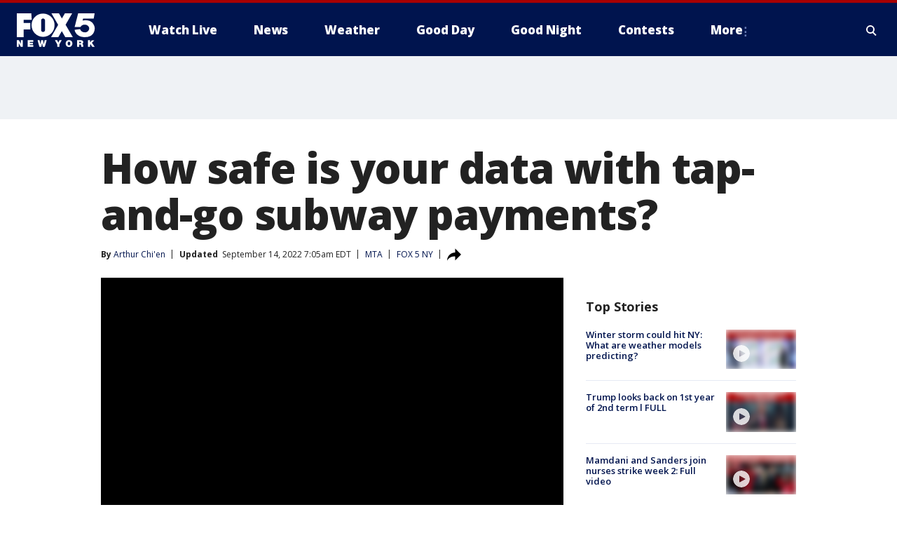

--- FILE ---
content_type: text/html; charset=utf-8
request_url: https://www.fox5ny.com/news/omny-subway-system-privacy-concerns
body_size: 28980
content:
<!doctype html>
<html data-n-head-ssr lang="en" data-n-head="lang">
  <head>
    <!-- Google Tag Manager -->
    <script>
    function loadGTMIfNotLocalOrPreview() {
      const host = window.location.host.toLowerCase();
      const excludedHosts = ["local", "preview", "stage-preview"];
      if (!excludedHosts.some(excludedHost => host.startsWith(excludedHost))) {
        (function(w,d,s,l,i){w[l]=w[l]||[];w[l].push({'gtm.start':
        new Date().getTime(),event:'gtm.js'});var f=d.getElementsByTagName(s)[0],
        j=d.createElement(s),dl=l!='dataLayer'?'&l='+l:'';j.async=true;j.src=
        'https://www.googletagmanager.com/gtm.js?id='+i+dl;f.parentNode.insertBefore(j,f);
        })(window,document,'script','dataLayer','GTM-TMF4BDJ');
      }
    }
    loadGTMIfNotLocalOrPreview();
    </script>
    <!-- End Google Tag Manager -->
    <title data-n-head="true">How safe is your data with tap-and-go subway payments? | FOX 5 New York</title><meta data-n-head="true" http-equiv="X-UA-Compatible" content="IE=edge,chrome=1"><meta data-n-head="true" name="viewport" content="width=device-width, minimum-scale=1.0, initial-scale=1.0"><meta data-n-head="true" charset="UTF-8"><meta data-n-head="true" name="format-detection" content="telephone=no"><meta data-n-head="true" name="msapplication-square70x70logo" content="//static.foxtv.com/static/orion/img/wnyw/favicons/mstile-70x70.png"><meta data-n-head="true" name="msapplication-square150x150logo" content="//static.foxtv.com/static/orion/img/wnyw/favicons/mstile-150x150.png"><meta data-n-head="true" name="msapplication-wide310x150logo" content="//static.foxtv.com/static/orion/img/wnyw/favicons/mstile-310x150.png"><meta data-n-head="true" name="msapplication-square310x310logo" content="//static.foxtv.com/static/orion/img/wnyw/favicons/mstile-310x310.png"><meta data-n-head="true" data-hid="description" name="description" content="With the MTA&#x27;s OMNY payment system for subways and buses about to complete its takeover next year, making the MetroCard a thing of the past, the technical upgrade in our lives to a real-time system tracking our every commuting move has some civil rights and privacy groups sounding the alarm that our freedom is at risk."><meta data-n-head="true" data-hid="fb:app_id" property="fb:app_id" content="252497958109297"><meta data-n-head="true" data-hid="prism.stationId" name="prism.stationId" content="WNYW_FOX5"><meta data-n-head="true" data-hid="prism.stationCallSign" name="prism.stationCallSign" content="wnyw"><meta data-n-head="true" data-hid="prism.channel" name="prism.channel" content="fts"><meta data-n-head="true" data-hid="prism.section" name="prism.section" content="news"><meta data-n-head="true" data-hid="prism.subsection1" name="prism.subsection1" content=""><meta data-n-head="true" data-hid="prism.subsection2" name="prism.subsection2" content=""><meta data-n-head="true" data-hid="prism.subsection3" name="prism.subsection3" content=""><meta data-n-head="true" data-hid="prism.subsection4" name="prism.subsection4" content=""><meta data-n-head="true" data-hid="prism.aggregationType" name="prism.aggregationType" content="subsection"><meta data-n-head="true" data-hid="prism.genre" name="prism.genre" content=""><meta data-n-head="true" data-hid="pagetype" name="pagetype" content="article" scheme="dcterms.DCMIType"><meta data-n-head="true" data-hid="strikepagetype" name="strikepagetype" content="article" scheme="dcterms.DCMIType"><meta data-n-head="true" data-hid="content-creator" name="content-creator" content="tiger"><meta data-n-head="true" data-hid="dc.creator" name="dc.creator" scheme="dcterms.creator" content="Arthur Chi&#x27;en"><meta data-n-head="true" data-hid="dc.title" name="dc.title" content="How safe is your data with tap-and-go subway payments?" lang="en"><meta data-n-head="true" data-hid="dc.subject" name="dc.subject" content=""><meta data-n-head="true" data-hid="dcterms.abstract" name="dcterms.abstract" content="With the MTA&#x27;s OMNY payment system for subways and buses about to complete its takeover next year, making the MetroCard a thing of the past, the technical upgrade in our lives to a real-time system tracking our every commuting move has some civil rights and privacy groups sounding the alarm that our freedom is at risk."><meta data-n-head="true" data-hid="dc.type" name="dc.type" scheme="dcterms.DCMIType" content="Text.Article"><meta data-n-head="true" data-hid="dc.description" name="dc.description" content="The technical upgrade to a real-time system tracking our every commuting move has some civil rights and privacy groups sounding the alarm that our freedom is at risk."><meta data-n-head="true" data-hid="dc.language" name="dc.language" scheme="dcterms.RFC4646" content="en-US"><meta data-n-head="true" data-hid="dc.publisher" name="dc.publisher" content="FOX 5 New York"><meta data-n-head="true" data-hid="dc.format" name="dc.format" scheme="dcterms.URI" content="text/html"><meta data-n-head="true" data-hid="dc.identifier" name="dc.identifier" scheme="dcterms.URI" content="urn:uri:base64:27b94d32-5595-59db-a28c-181c3a73812e"><meta data-n-head="true" data-hid="dc.source" name="dc.source" content="FOX 5 NY"><meta data-n-head="true" data-hid="dc.date" name="dc.date" content="2022-09-13"><meta data-n-head="true" data-hid="dcterms.created" name="dcterms.created" scheme="dcterms.ISO8601" content="2022-09-13T19:16:02-04:00"><meta data-n-head="true" data-hid="dcterms.modified" name="dcterms.modified" scheme="dcterms.ISO8601" content="2022-09-14T07:05:31-04:00"><meta data-n-head="true" data-hid="og:title" property="og:title" content="How safe is your data with tap-and-go subway payments?"><meta data-n-head="true" data-hid="og:description" property="og:description" content="The technical upgrade to a real-time system tracking our every commuting move has some civil rights and privacy groups sounding the alarm that our freedom is at risk."><meta data-n-head="true" data-hid="og:type" property="og:type" content="article"><meta data-n-head="true" data-hid="og:image" property="og:image" content="https://images.foxtv.com/static.fox5ny.com/www.fox5ny.com/content/uploads/2022/09/1200/630/be8b8d74-snapshot-1.jpg?ve=1&amp;tl=1"><meta data-n-head="true" data-hid="og:image:width" property="og:image:width" content="1280"><meta data-n-head="true" data-hid="og:image:height" property="og:image:height" content="720"><meta data-n-head="true" data-hid="og:url" property="og:url" content="https://www.fox5ny.com/news/omny-subway-system-privacy-concerns"><meta data-n-head="true" data-hid="og:site_name" property="og:site_name" content="FOX 5 New York"><meta data-n-head="true" data-hid="og:locale" property="og:locale" content="en_US"><meta data-n-head="true" data-hid="robots" name="robots" content="index, follow, max-image-preview:large, max-video-preview:-1"><meta data-n-head="true" data-hid="fox.app_version" name="fox.app_version" content="v77"><meta data-n-head="true" data-hid="fox.fix_version" name="fox.fix_version" content="10.2.0"><meta data-n-head="true" data-hid="fox.app_build" name="fox.app_build" content="no build version"><meta data-n-head="true" name="twitter:card" content="summary_large_image"><meta data-n-head="true" name="twitter:site" content="@FOX5NY"><meta data-n-head="true" name="twitter:site:id" content="@FOX5NY"><meta data-n-head="true" name="twitter:title" content="How safe is your data with tap-and-go subway payments?"><meta data-n-head="true" name="twitter:description" content="The technical upgrade to a real-time system tracking our every commuting move has some civil rights and privacy groups sounding the alarm that our freedom is at risk."><meta data-n-head="true" name="twitter:image" content="https://images.foxtv.com/static.fox5ny.com/www.fox5ny.com/content/uploads/2022/09/1280/720/be8b8d74-snapshot-1.jpg?ve=1&amp;tl=1"><meta data-n-head="true" name="twitter:url" content="https://www.fox5ny.com/news/omny-subway-system-privacy-concerns"><meta data-n-head="true" name="twitter:creator" content="@FOX5NY"><meta data-n-head="true" name="twitter:creator:id" content="@FOX5NY"><meta data-n-head="true" name="fox.name" content="Post Landing"><meta data-n-head="true" name="fox.category" content="news"><meta data-n-head="true" name="fox.page_content_category" content="news"><meta data-n-head="true" name="fox.page_name" content="wnyw:web:post:article:How safe is your data with tap-and-go subway payments? | FOX 5 New York"><meta data-n-head="true" name="fox.page_content_level_1" content="wnyw:web:post"><meta data-n-head="true" name="fox.page_content_level_2" content="wnyw:web:post:article"><meta data-n-head="true" name="fox.page_content_level_3" content="wnyw:web:post:article:How safe is your data with tap-and-go subway payments? | FOX 5 New York"><meta data-n-head="true" name="fox.page_content_level_4" content="wnyw:web:post:article:How safe is your data with tap-and-go subway payments? | FOX 5 New York"><meta data-n-head="true" name="fox.page_type" content="post-article"><meta data-n-head="true" name="fox.page_content_distributor" content="owned"><meta data-n-head="true" name="fox.page_content_type_of_story" content="From TV"><meta data-n-head="true" name="fox.author" content="Arthur Chi&#x27;en"><meta data-n-head="true" name="fox.page_content_author" content="Arthur Chi&#x27;en"><meta data-n-head="true" name="fox.page_content_author_secondary" content=""><meta data-n-head="true" name="fox.page_content_version" content="4.0.0"><meta data-n-head="true" name="fox.publisher" content="FOX 5 NY"><meta data-n-head="true" name="fox.page_content_id" content="27b94d32-5595-59db-a28c-181c3a73812e"><meta data-n-head="true" name="fox.page_content_station_originator" content="wnyw"><meta data-n-head="true" name="fox.url" content="https://www.fox5ny.com/news/omny-subway-system-privacy-concerns"><meta data-n-head="true" name="fox.page_canonical_url" content="https://www.fox5ny.com/news/omny-subway-system-privacy-concerns"><meta data-n-head="true" name="smartbanner:enabled-platforms" content="none"><meta data-n-head="true" property="fb:app_id" content="252497958109297"><meta data-n-head="true" property="article:opinion" content="false"><meta data-n-head="true" name="keywords" content="Organization,Mta,News,Organization,Nyc Subway,Crime Publicsafety,Data Breaches,Us,Ny,Nyc"><meta data-n-head="true" name="classification" content="/FTS/Organization/Mta,/FTS/News,/FTS/Organization/Nyc Subway,/FTS/Crime Publicsafety/Data Breaches,/FTS/Us/Ny/Nyc"><meta data-n-head="true" name="classification-isa" content="mta,news,nyc-subway,data-breaches,nyc"><meta data-n-head="true" name="fox.page_content_tags" content="/FTS/Organization/Mta,/FTS/News,/FTS/Organization/Nyc Subway,/FTS/Crime Publicsafety/Data Breaches,/FTS/Us/Ny/Nyc"><link data-n-head="true" rel="preconnect" href="https://prod.player.fox.digitalvideoplatform.com" crossorigin="anonymous"><link data-n-head="true" rel="dns-prefetch" href="https://prod.player.fox.digitalvideoplatform.com"><link data-n-head="true" rel="stylesheet" href="https://statics.foxsports.com/static/orion/style/css/scorestrip-external.css"><link data-n-head="true" rel="icon" type="image/x-icon" href="/favicons/wnyw/favicon.ico"><link data-n-head="true" rel="stylesheet" href="https://fonts.googleapis.com/css?family=Open+Sans:300,400,400i,600,600i,700,700i,800,800i&amp;display=swap"><link data-n-head="true" rel="stylesheet" href="https://fonts.googleapis.com/css2?family=Rubik:wght@700&amp;display=swap"><link data-n-head="true" rel="schema.dcterms" href="//purl.org/dc/terms/"><link data-n-head="true" rel="schema.prism" href="//prismstandard.org/namespaces/basic/2.1/"><link data-n-head="true" rel="schema.iptc" href="//iptc.org/std/nar/2006-10-01/"><link data-n-head="true" rel="shortcut icon" href="//static.foxtv.com/static/orion/img/wnyw/favicons/favicon.ico" type="image/x-icon"><link data-n-head="true" rel="apple-touch-icon" sizes="57x57" href="//static.foxtv.com/static/orion/img/wnyw/favicons/apple-touch-icon-57x57.png"><link data-n-head="true" rel="apple-touch-icon" sizes="60x60" href="//static.foxtv.com/static/orion/img/wnyw/favicons/apple-touch-icon-60x60.png"><link data-n-head="true" rel="apple-touch-icon" sizes="72x72" href="//static.foxtv.com/static/orion/img/wnyw/favicons/apple-touch-icon-72x72.png"><link data-n-head="true" rel="apple-touch-icon" sizes="76x76" href="//static.foxtv.com/static/orion/img/wnyw/favicons/apple-touch-icon-76x76.png"><link data-n-head="true" rel="apple-touch-icon" sizes="114x114" href="//static.foxtv.com/static/orion/img/wnyw/favicons/apple-touch-icon-114x114.png"><link data-n-head="true" rel="apple-touch-icon" sizes="120x120" href="//static.foxtv.com/static/orion/img/wnyw/favicons/apple-touch-icon-120x120.png"><link data-n-head="true" rel="apple-touch-icon" sizes="144x144" href="//static.foxtv.com/static/orion/img/wnyw/favicons/apple-touch-icon-144x144.png"><link data-n-head="true" rel="apple-touch-icon" sizes="152x152" href="//static.foxtv.com/static/orion/img/wnyw/favicons/apple-touch-icon-152x152.png"><link data-n-head="true" rel="apple-touch-icon" sizes="180x180" href="//static.foxtv.com/static/orion/img/wnyw/favicons/apple-touch-icon-180x180.png"><link data-n-head="true" rel="icon" type="image/png" href="//static.foxtv.com/static/orion/img/wnyw/favicons/favicon-16x16.png" sizes="16x16"><link data-n-head="true" rel="icon" type="image/png" href="//static.foxtv.com/static/orion/img/wnyw/favicons/favicon-32x32.png" sizes="32x32"><link data-n-head="true" rel="icon" type="image/png" href="//static.foxtv.com/static/orion/img/wnyw/favicons/favicon-96x96.png" sizes="96x96"><link data-n-head="true" rel="icon" type="image/png" href="//static.foxtv.com/static/orion/img/wnyw/favicons/android-chrome-192x192.png" sizes="192x192"><link data-n-head="true" href="https://fonts.gstatic.com" rel="preconnect" crossorigin="true"><link data-n-head="true" href="https://fonts.googleapis.com" rel="preconnect" crossorigin="true"><link data-n-head="true" rel="stylesheet" href="https://fonts.googleapis.com/css?family=Source+Sans+Pro:200,300,400,600,400italic,700,700italic,300,300italic,600italic/"><link data-n-head="true" rel="preconnect" href="https://cdn.segment.com/"><link data-n-head="true" rel="preconnect" href="https://widgets.media.weather.com/"><link data-n-head="true" rel="preconnect" href="https://elections.ap.org/"><link data-n-head="true" rel="preconnect" href="https://www.google-analytics.com/"><link data-n-head="true" rel="preconnect" href="http://static.chartbeat.com/"><link data-n-head="true" rel="preconnect" href="https://sb.scorecardresearch.com/"><link data-n-head="true" rel="preconnect" href="http://www.googletagmanager.com/"><link data-n-head="true" rel="preconnect" href="https://cdn.optimizely.com/"><link data-n-head="true" rel="preconnect" href="https://cdn.segment.com/"><link data-n-head="true" rel="preconnect" href="https://connect.facebook.net/"><link data-n-head="true" rel="preconnect" href="https://prod.player.fox.digitalvideoplatform.com/"><link data-n-head="true" rel="preload" as="script" href="https://prod.player.fox.digitalvideoplatform.com/wpf/v3/3.2.59/wpf_player.js"><link data-n-head="true" rel="prefetch" as="script" href="https://prod.player.fox.digitalvideoplatform.com/wpf/v3/3.2.59/lib/wpf_bitmovin_yospace_player.js"><link data-n-head="true" rel="prefetch" as="script" href="https://prod.player.fox.digitalvideoplatform.com/wpf/v3/3.2.59/lib/wpf_conviva_reporter.js"><link data-n-head="true" rel="prefetch" as="script" href="https://prod.player.fox.digitalvideoplatform.com/wpf/v3/3.2.59/lib/wpf_mux_reporter.js"><link data-n-head="true" rel="prefetch" as="script" href="https://prod.player.fox.digitalvideoplatform.com/wpf/v3/3.2.59/lib/wpf_adobeheartbeat_reporter.js"><link data-n-head="true" rel="prefetch" as="script" href="https://prod.player.fox.digitalvideoplatform.com/wpf/v3/3.2.59/lib/wpf_comscore_reporter.js"><link data-n-head="true" rel="prefetch" as="script" href="https://prod.player.fox.digitalvideoplatform.com/wpf/v3/3.2.59/lib/wpf_controls.js"><link data-n-head="true" rel="canonical" href="https://www.fox5ny.com/news/omny-subway-system-privacy-concerns"><link data-n-head="true" rel="alternate" type="application/rss+xml" title="News" href="https://www.fox5ny.com/rss.xml?category=news"><link data-n-head="true" rel="alternate" type="application/rss+xml" title="MTA" href="https://www.fox5ny.com/rss.xml?tag=mta"><link data-n-head="true" rel="shorturl" href=""><link data-n-head="true" rel="image_src" href="https://images.foxtv.com/static.fox5ny.com/www.fox5ny.com/content/uploads/2022/09/1280/720/be8b8d74-snapshot-1.jpg?ve=1&amp;tl=1"><link data-n-head="true" rel="amphtml" href="https://www.fox5ny.com/news/omny-subway-system-privacy-concerns.amp"><link data-n-head="true" rel="preload" as="image" href="https://static-media.fox.com/fmcv3/prod/fts/A-36952/ginefurs9re9471q.jpg"><link data-n-head="true" rel="alternate" title="FOX 5 New York - News" type="application/rss+xml" href="https://www.fox5ny.com/rss/category/news"><link data-n-head="true" rel="alternate" title="FOX 5 New York - Local News" type="application/rss+xml" href="https://www.fox5ny.com/rss/category/local-news"><link data-n-head="true" rel="alternate" title="FOX 5 New York - Tag Us Ny" type="application/rss+xml" href="https://www.fox5ny.com/rss/tags/us,ny,"><link data-n-head="true" rel="alternate" title="FOX 5 New York - National News" type="application/rss+xml" href="https://www.fox5ny.com/rss/category/national-news"><link data-n-head="true" rel="alternate" title="FOX 5 New York - Tag Crime Publicsafety" type="application/rss+xml" href="https://www.fox5ny.com/rss/tags/crime-publicsafety"><link data-n-head="true" rel="alternate" title="FOX 5 New York - Tag Entertainment" type="application/rss+xml" href="https://www.fox5ny.com/rss/tags/entertainment"><link data-n-head="true" rel="alternate" title="FOX 5 New York - Tag Unusual" type="application/rss+xml" href="https://www.fox5ny.com/rss/tags/unusual"><link data-n-head="true" rel="alternate" title="FOX 5 New York - Tag Science" type="application/rss+xml" href="https://www.fox5ny.com/rss/tags/science,"><link data-n-head="true" rel="alternate" title="FOX 5 New York - Sports" type="application/rss+xml" href="https://www.fox5ny.com/rss/category/sports"><link data-n-head="true" rel="alternate" title="FOX 5 New York - Tag Seen On Tv" type="application/rss+xml" href="https://www.fox5ny.com/rss/tags/seen-on-tv"><link data-n-head="true" rel="alternate" title="FOX 5 New York - Newsletter Signup" type="application/rss+xml" href="https://www.fox5ny.com/rss/category/newsletter-signup"><link data-n-head="true" rel="alternate" title="FOX 5 New York - Live" type="application/rss+xml" href="https://www.fox5ny.com/rss/category/live"><link data-n-head="true" rel="alternate" title="FOX 5 New York - Weather" type="application/rss+xml" href="https://www.fox5ny.com/rss/category/weather"><link data-n-head="true" rel="alternate" title="FOX 5 New York - Closing" type="application/rss+xml" href="https://www.fox5ny.com/rss/category/closing"><link data-n-head="true" rel="alternate" title="FOX 5 New York - Weather Alerts" type="application/rss+xml" href="https://www.fox5ny.com/rss/category/weather-alerts"><link data-n-head="true" rel="alternate" title="FOX 5 New York - Traffic" type="application/rss+xml" href="https://www.fox5ny.com/rss/category/traffic"><link data-n-head="true" rel="alternate" title="FOX 5 New York - Tag Travel News" type="application/rss+xml" href="https://www.fox5ny.com/rss/tags/travel-news,"><link data-n-head="true" rel="alternate" title="FOX 5 New York - Apps" type="application/rss+xml" href="https://www.fox5ny.com/rss/category/apps"><link data-n-head="true" rel="alternate" title="FOX 5 New York - Shows Good Day" type="application/rss+xml" href="https://www.fox5ny.com/rss/category/shows,good-day"><link data-n-head="true" rel="alternate" title="FOX 5 New York - Tag Series Good Day Cafe" type="application/rss+xml" href="https://www.fox5ny.com/rss/tags/series,good-day-cafe"><link data-n-head="true" rel="alternate" title="FOX 5 New York - Shows Street Talk" type="application/rss+xml" href="https://www.fox5ny.com/rss/category/shows,street-talk"><link data-n-head="true" rel="alternate" title="FOX 5 New York - Tag Health" type="application/rss+xml" href="https://www.fox5ny.com/rss/tags/health"><link data-n-head="true" rel="alternate" title="FOX 5 New York - Tag Good Day Things To Do Nyc" type="application/rss+xml" href="https://www.fox5ny.com/rss/tags/good-day,things-to-do-nyc"><link data-n-head="true" rel="alternate" title="FOX 5 New York - About" type="application/rss+xml" href="https://www.fox5ny.com/rss/category/about"><link data-n-head="true" rel="alternate" title="FOX 5 New York - Team" type="application/rss+xml" href="https://www.fox5ny.com/rss/category/team"><link data-n-head="true" rel="alternate" title="FOX 5 New York - Whatsonfox" type="application/rss+xml" href="https://www.fox5ny.com/rss/category/whatsonfox"><link data-n-head="true" rel="alternate" title="FOX 5 New York - Job Opportunities At Fox 5 My9" type="application/rss+xml" href="https://www.fox5ny.com/rss/category/job-opportunities-at-fox-5-my9"><link data-n-head="true" rel="alternate" title="FOX 5 New York - Public Affairs" type="application/rss+xml" href="https://www.fox5ny.com/rss/category/public-affairs"><link data-n-head="true" rel="alternate" title="FOX 5 New York - Contests" type="application/rss+xml" href="https://www.fox5ny.com/rss/category/contests"><link data-n-head="true" rel="alternate" title="FOX 5 New York - Money" type="application/rss+xml" href="https://www.fox5ny.com/rss/category/money"><link data-n-head="true" rel="alternate" title="FOX 5 New York - Tag Consumer" type="application/rss+xml" href="https://www.fox5ny.com/rss/tags/consumer"><link data-n-head="true" rel="alternate" title="FOX 5 New York - Tag Consumer Recalls" type="application/rss+xml" href="https://www.fox5ny.com/rss/tags/consumer,recalls"><link data-n-head="true" rel="alternate" title="FOX 5 New York - Tag Business" type="application/rss+xml" href="https://www.fox5ny.com/rss/tags/business"><link data-n-head="true" rel="alternate" title="FOX 5 New York - Tag Money Us Economy" type="application/rss+xml" href="https://www.fox5ny.com/rss/tags/money,us-economy"><link data-n-head="true" rel="alternate" title="FOX 5 New York - Tag Business Personal Finance" type="application/rss+xml" href="https://www.fox5ny.com/rss/tags/business,personal-finance"><link data-n-head="true" rel="alternate" title="FOX 5 New York - Tag Consumer Real Estate" type="application/rss+xml" href="https://www.fox5ny.com/rss/tags/consumer,real-estate"><link data-n-head="true" rel="alternate" title="FOX 5 New York - Tag Series Archives" type="application/rss+xml" href="https://www.fox5ny.com/rss/tags/series,archives"><link data-n-head="true" rel="alternate" title="FOX 5 New York - Tag Skyfox" type="application/rss+xml" href="https://www.fox5ny.com/rss/tags/skyfox"><link data-n-head="true" rel="alternate" title="FOX 5 New York - Shows Brand Spotlight" type="application/rss+xml" href="https://www.fox5ny.com/rss/category/shows,brand-spotlight"><link data-n-head="true" rel="alternate" title="FOX 5 New York - Tag Us Ny" type="application/rss+xml" href="https://www.fox5ny.com/rss/tags/us,ny"><link data-n-head="true" rel="alternate" title="FOX 5 New York - Shows Good Night New York" type="application/rss+xml" href="https://www.fox5ny.com/rss/category/shows,good-night-new-york"><link data-n-head="true" rel="alternate" title="FOX 5 New York - Discover the latest breaking news." type="application/rss+xml" href="https://www.fox5ny.com/latest.xml"><link data-n-head="true" rel="stylesheet" href="//static.foxtv.com/static/orion/css/default/article.rs.css"><link data-n-head="true" rel="stylesheet" href="/css/print.css" media="print"><script data-n-head="true" type="text/javascript" data-hid="pal-script" src="//imasdk.googleapis.com/pal/sdkloader/pal.js"></script><script data-n-head="true" type="text/javascript" src="https://statics.foxsports.com/static/orion/scorestrip.js" async="false" defer="true"></script><script data-n-head="true" type="text/javascript">
        (function (h,o,u,n,d) {
          h=h[d]=h[d]||{q:[],onReady:function(c){h.q.push(c)}}
          d=o.createElement(u);d.async=1;d.src=n
          n=o.getElementsByTagName(u)[0];n.parentNode.insertBefore(d,n)
        })(window,document,'script','https://www.datadoghq-browser-agent.com/datadog-rum-v4.js','DD_RUM')
        DD_RUM.onReady(function() {
          DD_RUM.init({
            clientToken: 'pub6d08621e10189e2259b02648fb0f12e4',
            applicationId: 'f7e50afb-e642-42a0-9619-b32a46fc1075',
            site: 'datadoghq.com',
            service: 'www.fox5ny.com',
            env: 'prod',
            // Specify a version number to identify the deployed version of your application in Datadog
            version: '1.0.0',
            sampleRate: 20,
            sessionReplaySampleRate: 0,
            trackInteractions: true,
            trackResources: true,
            trackLongTasks: true,
            defaultPrivacyLevel: 'mask-user-input',
          });
          // DD_RUM.startSessionReplayRecording();
        })</script><script data-n-head="true" type="text/javascript" src="https://foxkit.fox.com/sdk/profile/v2.15.0/profile.js" async="false" defer="true"></script><script data-n-head="true" src="https://js.appboycdn.com/web-sdk/5.6/braze.min.js" async="true" defer="true"></script><script data-n-head="true" src="https://c.amazon-adsystem.com/aax2/apstag.js" async="true" defer="true"></script><script data-n-head="true" src="https://www.googletagmanager.com/gtag/js?id=UA-34976036-1" async="true"></script><script data-n-head="true" type="text/javascript">// 86acbd31cd7c09cf30acb66d2fbedc91daa48b86:1701196570.5903604
!function(n,r,e,t,c){var i,o="Promise"in n,u={then:function(){return u},catch:function(n){
return n(new Error("Airship SDK Error: Unsupported browser")),u}},s=o?new Promise((function(n,r){i=function(e,t){e?r(e):n(t)}})):u
;s._async_setup=function(n){if(o)try{i(null,n(c))}catch(n){i(n)}},n[t]=s;var a=r.createElement("script");a.src=e,a.async=!0,a.id="_uasdk",
a.rel=t,r.head.appendChild(a)}(window,document,'https://aswpsdkus.com/notify/v1/ua-sdk.min.js',
  'UA', {
    vapidPublicKey: 'BBGNRUFEAf52td4H1JIYHNeL62PotffxZH-X0xYWSaOTCptAnAiTT7dSwCd2WNnNNrKwcU0XvvwV0OgpS17BtjM=',
    websitePushId: 'web.wnyw.prod',
    appKey: 'Q4_EUAW5TDKbjhgbSAa4kQ',
    token: 'MTpRNF9FVUFXNVRES2JqaGdiU0FhNGtROlpHTHFmbWZmUDVkeWFrZlJFSlJlcXE1LU0taFc2b1BZN2lGYXN2QWdPVXc'
  });
  </script><script data-n-head="true" type="text/javascript">UA.then(sdk => {
        sdk.plugins.load('html-prompt', 'https://aswpsdkus.com/notify/v1/ua-html-prompt.min.js', {
          appearDelay: 5000,
          disappearDelay: 2000000000000000000000000,
          askAgainDelay: 0,
          stylesheet: './css/airship.css',
          auto: false,
          type: 'alert',
          position: 'top',
          i18n: {
            en: {
              title: 'Stay Informed',
              message: 'Receive alerts to the biggest stories worth your time',
              accept: 'Allow',
              deny: 'No Thanks'
            }
          },
          logo: '/favicons/wnyw/favicon.ico'
        }).then(plugin => {
          const auditSession = () => {
            const airshipPageViews = parseInt(window.sessionStorage.getItem('currentAirShipPageViews'), 10)
            if (airshipPageViews > 1) {
              plugin.prompt();
              console.info('Airship: prompt called')
              clearInterval(auditInterval);
              window.sessionStorage.setItem('currentAirShipPageViews', 0)
            }
          }
          const auditInterval = setInterval(auditSession, 2000);
        })
      })</script><script data-n-head="true" src="/taboola/taboola.js" type="text/javascript" async="true" defer="true"></script><script data-n-head="true" src="https://scripts.webcontentassessor.com/scripts/35e77610ca0dba41bdada6851c189e9f743de55cd80acc0709714aaefee1e540"></script><script data-n-head="true" src="//static.foxtv.com/static/orion/scripts/core/ag.core.js"></script><script data-n-head="true" src="//static.foxtv.com/static/isa/core.js"></script><script data-n-head="true" src="//static.foxtv.com/static/orion/scripts/station/default/loader.js"></script><script data-n-head="true" src="https://widgets.media.weather.com/wxwidget.loader.js?cid=996314550" defer=""></script><script data-n-head="true" src="https://prod.player.fox.digitalvideoplatform.com/wpf/v3/3.2.59/wpf_player.js" defer="" data-hid="fox-player-main-script"></script><script data-n-head="true" src="//static.foxtv.com/static/leap/loader.js"></script><script data-n-head="true" >(function () {
        var _sf_async_config = window._sf_async_config = (window._sf_async_config || {})
        _sf_async_config.uid = 65824
        _sf_async_config.domain = 'fox5ny.com'
        _sf_async_config.flickerControl = false
        _sf_async_config.useCanonical = true

        // Function to set ISA-dependent values with proper error handling
        function setISAValues() {
          if (window.FTS && window.FTS.ISA && window.FTS.ISA._meta) {
            try {
              _sf_async_config.sections = window.FTS.ISA._meta.section || ''
              _sf_async_config.authors = window.FTS.ISA._meta.fox['fox.page_content_author'] ||
                                       window.FTS.ISA._meta.fox['fox.page_content_author_secondary'] ||
                                       window.FTS.ISA._meta.raw.publisher || ''
            } catch (e) {
              console.warn('FTS.ISA values not available yet:', e)
              _sf_async_config.sections = ''
              _sf_async_config.authors = ''
            }
          } else {
            // Set default values if ISA is not available
            _sf_async_config.sections = ''
            _sf_async_config.authors = ''

            // Retry after a short delay if ISA is not loaded yet
            setTimeout(setISAValues, 100)
          }
        }

        // Set ISA values initially
        setISAValues()

        _sf_async_config.useCanonicalDomain = true
        function loadChartbeat() {
          var e = document.createElement('script');
            var n = document.getElementsByTagName('script')[0];
            e.type = 'text/javascript';
            e.async = true;
            e.src = '//static.chartbeat.com/js/chartbeat.js';
            n.parentNode.insertBefore(e, n);
        }
        loadChartbeat();
        })()</script><script data-n-head="true" src="//static.chartbeat.com/js/chartbeat_mab.js"></script><script data-n-head="true" src="//static.chartbeat.com/js/chartbeat.js"></script><script data-n-head="true" src="https://interactives.ap.org/election-results/assets/microsite/resizeClient.js" defer=""></script><script data-n-head="true" data-hid="strike-loader" src="https://strike.fox.com/static/fts/display/loader.js" type="text/javascript"></script><script data-n-head="true" >
          (function() {
              window.foxstrike = window.foxstrike || {};
              window.foxstrike.cmd = window.foxstrike.cmd || [];
          })()
        </script><script data-n-head="true" type="application/ld+json">{"@context":"http://schema.org","@type":"NewsArticle","mainEntityOfPage":"https://www.fox5ny.com/news/omny-subway-system-privacy-concerns","headline":"How safe is your data with tap-and-go subway payments?","articleBody":"With the MTA&apos;s <a href=\"https://omny.info/omny-readers\" target=\"_blank\">OMNY payment system</a> for New York City <a href=\"https://www.fox5ny.com/tag/organization/nyc-subway/\">subways</a> and buses about to complete its takeover next year, making the MetroCard a thing of the past, the technical upgrade in our lives to a real-time system tracking our every commuting move has some civil rights and privacy groups sounding the alarm that our freedom is at risk.For decades, the <a href=\"https://www.fox5ny.com/tag/organization/mta/\">MTA</a> has been sharing information with the NYPD when investigators need clues on a suspect&apos;s identity or for help on a case. MetroCard information has been used in cases from tracking a suspect&apos;s movements to proving or disproving alibis.While prepaid OMNY cards will be available, the flow of information between the MTA and outside agencies is what critics are worried about. For instance, allowing ICE agents to access the system.&quot;We can&apos;t claim to be a sanctuary city and have protections for those targeted by ICE and still have no clear protections on how this data is flowing,&quot; Albert Fox Cahn, the executive director of the civil rights and privacy group Surveillance Technology Oversight Project. &quot;There&apos;s so much risk for abuse, whether it&apos;s tracking New Yorkers for their political beliefs, tracking them for their religion, or tracking anyone else who falls into disfavor.&quot;While there&apos;s been no public disclosure of MetroCard <a href=\"https://www.fox5ny.com/tag/crime-publicsafety/data-breaches\">information ever being misused</a>, one police source told FOX 5 NY that the proliferation of fare evasion means an increasing number of suspects wanted by police never pay to enter the system to begin with. The suspects are often seen jumping the turnstiles in the various videos that police release.<strong>Get breaking news alerts in the </strong><a href=\"https://fox5ny.onelink.me/T4XU?pid=Web&amp;amp;c=in_article&amp;amp;af_web_dp=https%3A%2F%2Fwww.fox5ny.com%2Fapps\"><strong>free FOX5NY News app!</strong></a><strong> &#xA0;| &#xA0;</strong><a href=\"https://www.fox5ny.com/newsletters\"><strong>Sign up for FOX 5 email newsletters</strong></a>The MTA said riders can purchase OMNY cards with cash and do not have to disclose any private information at all. Selling data to third parties is not permitted and location information collected when straphangers tap in is not shared with credit card companies, the MTA added.","datePublished":"2022-09-13T19:16:02-04:00","dateModified":"2022-09-14T07:05:31-04:00","description":"With the MTA's OMNY payment system for subways and buses about to complete its takeover next year, making the MetroCard a thing of the past, the technical upgrade in our lives to a real-time system tracking our every commuting move has some civil rights and privacy groups sounding the alarm that our freedom is at risk.","author":{"@type":"Person","name":"Arthur Chi'en"},"publisher":{"@type":"NewsMediaOrganization","name":"FOX 5 New York","alternateName":"WNYW, FOX 5","url":"https://www.fox5ny.com/","sameAs":["https://www.facebook.com/FOX5NY/","https://twitter.com/fox5ny","https://www.instagram.com/fox5ny/","https://www.youtube.com/@fox5ny","https://en.wikipedia.org/wiki/WNYW","https://www.wikidata.org/wiki/Q1540364","https://www.wikidata.org/wiki/Q1540364"],"foundingDate":"1938","logo":{"@type":"ImageObject","url":"https://static.foxtv.com/static/orion/img/wnyw/favicons/favicon-96x96.png","width":"96","height":"96"},"contactPoint":[{"@type":"ContactPoint","telephone":"+1-212-452-5555","contactType":"news desk"}],"address":{"@type":"PostalAddress","addressLocality":"New York","addressRegion":"New York","postalCode":"10021","streetAddress":"205 E 67th Street","addressCountry":{"@type":"Country","name":"US"}}},"image":{"@type":"ImageObject","url":"https://static.fox5ny.com/www.fox5ny.com/content/uploads/2022/09/be8b8d74-snapshot-1.jpg","width":"1280","height":"720"},"url":"https://www.fox5ny.com/news/omny-subway-system-privacy-concerns","isAccessibleForFree":true,"keywords":"mta,nyc-subway,data-breaches,nyc"}</script><link rel="preload" href="/_wzln/cc738446448fedac67bb.js" as="script"><link rel="preload" href="/_wzln/376f0263662b8ef9a7f8.js" as="script"><link rel="preload" href="/_wzln/6b27e2b92eb7e58c1613.js" as="script"><link rel="preload" href="/_wzln/26f880e90a05ee76dcf9.js" as="script"><link rel="preload" href="/_wzln/d4ea3014a79c76c86d74.js" as="script"><link rel="preload" href="/_wzln/b758b543aa08a3329d69.js" as="script"><link rel="preload" href="/_wzln/54ee5ecbc3abbc5c1fcd.js" as="script"><style data-vue-ssr-id="3d723bd8:0 153764a8:0 4783c553:0 01f125af:0 7e965aea:0 fe2c1b5a:0 c789a71e:0 2151d74a:0 5fac22c6:0 4f269fee:0 c23b5e74:0 403377d7:0 3979e5e6:0 59bee381:0 4a3d6b7a:0 42dc6fe6:0 5c0b7ab5:0 c061adc6:0">.v-select{position:relative;font-family:inherit}.v-select,.v-select *{box-sizing:border-box}@keyframes vSelectSpinner{0%{transform:rotate(0deg)}to{transform:rotate(1turn)}}.vs__fade-enter-active,.vs__fade-leave-active{pointer-events:none;transition:opacity .15s cubic-bezier(1,.5,.8,1)}.vs__fade-enter,.vs__fade-leave-to{opacity:0}.vs--disabled .vs__clear,.vs--disabled .vs__dropdown-toggle,.vs--disabled .vs__open-indicator,.vs--disabled .vs__search,.vs--disabled .vs__selected{cursor:not-allowed;background-color:#f8f8f8}.v-select[dir=rtl] .vs__actions{padding:0 3px 0 6px}.v-select[dir=rtl] .vs__clear{margin-left:6px;margin-right:0}.v-select[dir=rtl] .vs__deselect{margin-left:0;margin-right:2px}.v-select[dir=rtl] .vs__dropdown-menu{text-align:right}.vs__dropdown-toggle{-webkit-appearance:none;-moz-appearance:none;appearance:none;display:flex;padding:0 0 4px;background:none;border:1px solid rgba(60,60,60,.26);border-radius:4px;white-space:normal}.vs__selected-options{display:flex;flex-basis:100%;flex-grow:1;flex-wrap:wrap;padding:0 2px;position:relative}.vs__actions{display:flex;align-items:center;padding:4px 6px 0 3px}.vs--searchable .vs__dropdown-toggle{cursor:text}.vs--unsearchable .vs__dropdown-toggle{cursor:pointer}.vs--open .vs__dropdown-toggle{border-bottom-color:transparent;border-bottom-left-radius:0;border-bottom-right-radius:0}.vs__open-indicator{fill:rgba(60,60,60,.5);transform:scale(1);transition:transform .15s cubic-bezier(1,-.115,.975,.855);transition-timing-function:cubic-bezier(1,-.115,.975,.855)}.vs--open .vs__open-indicator{transform:rotate(180deg) scale(1)}.vs--loading .vs__open-indicator{opacity:0}.vs__clear{fill:rgba(60,60,60,.5);padding:0;border:0;background-color:transparent;cursor:pointer;margin-right:8px}.vs__dropdown-menu{display:block;box-sizing:border-box;position:absolute;top:calc(100% - 1px);left:0;z-index:1000;padding:5px 0;margin:0;width:100%;max-height:350px;min-width:160px;overflow-y:auto;box-shadow:0 3px 6px 0 rgba(0,0,0,.15);border:1px solid rgba(60,60,60,.26);border-top-style:none;border-radius:0 0 4px 4px;text-align:left;list-style:none;background:#fff}.vs__no-options{text-align:center}.vs__dropdown-option{line-height:1.42857143;display:block;padding:3px 20px;clear:both;color:#333;white-space:nowrap;cursor:pointer}.vs__dropdown-option--highlight{background:#5897fb;color:#fff}.vs__dropdown-option--deselect{background:#fb5858;color:#fff}.vs__dropdown-option--disabled{background:inherit;color:rgba(60,60,60,.5);cursor:inherit}.vs__selected{display:flex;align-items:center;background-color:#f0f0f0;border:1px solid rgba(60,60,60,.26);border-radius:4px;color:#333;line-height:1.4;margin:4px 2px 0;padding:0 .25em;z-index:0}.vs__deselect{display:inline-flex;-webkit-appearance:none;-moz-appearance:none;appearance:none;margin-left:4px;padding:0;border:0;cursor:pointer;background:none;fill:rgba(60,60,60,.5);text-shadow:0 1px 0 #fff}.vs--single .vs__selected{background-color:transparent;border-color:transparent}.vs--single.vs--loading .vs__selected,.vs--single.vs--open .vs__selected{position:absolute;opacity:.4}.vs--single.vs--searching .vs__selected{display:none}.vs__search::-webkit-search-cancel-button{display:none}.vs__search::-ms-clear,.vs__search::-webkit-search-decoration,.vs__search::-webkit-search-results-button,.vs__search::-webkit-search-results-decoration{display:none}.vs__search,.vs__search:focus{-webkit-appearance:none;-moz-appearance:none;appearance:none;line-height:1.4;font-size:1em;border:1px solid transparent;border-left:none;outline:none;margin:4px 0 0;padding:0 7px;background:none;box-shadow:none;width:0;max-width:100%;flex-grow:1;z-index:1}.vs__search::-moz-placeholder{color:inherit}.vs__search::placeholder{color:inherit}.vs--unsearchable .vs__search{opacity:1}.vs--unsearchable:not(.vs--disabled) .vs__search{cursor:pointer}.vs--single.vs--searching:not(.vs--open):not(.vs--loading) .vs__search{opacity:.2}.vs__spinner{align-self:center;opacity:0;font-size:5px;text-indent:-9999em;overflow:hidden;border:.9em solid hsla(0,0%,39.2%,.1);border-left-color:rgba(60,60,60,.45);transform:translateZ(0);animation:vSelectSpinner 1.1s linear infinite;transition:opacity .1s}.vs__spinner,.vs__spinner:after{border-radius:50%;width:5em;height:5em}.vs--loading .vs__spinner{opacity:1}
.fts-scorestrip-wrap{width:100%}.fts-scorestrip-wrap .fts-scorestrip-container{padding:0 16px;max-width:1280px;margin:0 auto}@media screen and (min-width:1024px){.fts-scorestrip-wrap .fts-scorestrip-container{padding:15px 24px}}
.fts-scorestrip-wrap[data-v-75d386ae]{width:100%}.fts-scorestrip-wrap .fts-scorestrip-container[data-v-75d386ae]{padding:0 16px;max-width:1280px;margin:0 auto}@media screen and (min-width:1024px){.fts-scorestrip-wrap .fts-scorestrip-container[data-v-75d386ae]{padding:15px 24px}}@media(min-width:768px)and (max-width:1280px){.main-content-new-layout[data-v-75d386ae]{padding:10px}}
#xd-channel-container[data-v-0130ae53]{margin:0 auto;max-width:1280px;height:1px}#xd-channel-fts-iframe[data-v-0130ae53]{position:relative;top:-85px;left:86.1%;width:100%;display:none}@media (min-width:768px) and (max-width:1163px){#xd-channel-fts-iframe[data-v-0130ae53]{left:84%}}@media (min-width:768px) and (max-width:1056px){#xd-channel-fts-iframe[data-v-0130ae53]{left:81%}}@media (min-width:768px) and (max-width:916px){#xd-channel-fts-iframe[data-v-0130ae53]{left:79%}}@media (min-width:769px) and (max-width:822px){#xd-channel-fts-iframe[data-v-0130ae53]{left:77%}}@media (min-width:400px) and (max-width:767px){#xd-channel-fts-iframe[data-v-0130ae53]{display:none!important}}.branding[data-v-0130ae53]{padding-top:0}@media (min-width:768px){.branding[data-v-0130ae53]{padding-top:10px}}
.title--hide[data-v-b8625060]{display:none}
#fox-id-logged-in[data-v-f7244ab2]{display:none}.button-reset[data-v-f7244ab2]{background:none;border:none;padding:0;cursor:pointer;outline:inherit}.watch-live[data-v-f7244ab2]{background-color:#a70000;border-radius:3px;margin-top:16px;margin-right:-10px;padding:8px 9px;max-height:31px}.watch-live>a[data-v-f7244ab2]{color:#fff;font-weight:900;font-size:12px}.small-btn-grp[data-v-f7244ab2]{display:flex}.sign-in[data-v-f7244ab2]{width:43px;height:17px;font-size:12px;font-weight:800;font-stretch:normal;font-style:normal;line-height:normal;letter-spacing:-.25px;color:#fff}.sign-in-mobile[data-v-f7244ab2]{margin:16px 12px 0 0}.sign-in-mobile[data-v-f7244ab2],.sign-in-tablet-and-up[data-v-f7244ab2]{background-color:#334f99;width:59px;height:31px;border-radius:3px}.sign-in-tablet-and-up[data-v-f7244ab2]{float:left;margin-right:16px;margin-top:24px}.sign-in-tablet-and-up[data-v-f7244ab2]:hover{background-color:#667bb3}.avatar-desktop[data-v-f7244ab2]{width:28px;height:28px;float:left;margin-right:16px;margin-top:24px}.avatar-mobile[data-v-f7244ab2]{width:33px;height:33px;margin:16px 12px 0 0}
.alert-storm .alert-text[data-v-6e1c7e98]{top:0}.alert-storm .alert-info a[data-v-6e1c7e98]{color:#fff}.alert-storm .alert-title[data-v-6e1c7e98]:before{display:inline-block;position:absolute;left:-18px;top:2px;height:15px;width:12px;background:url(//static.foxtv.com/static/orion/img/core/s/weather/warning.svg) no-repeat;background-size:contain}@media (min-width:768px){.alert-storm .alert-title[data-v-6e1c7e98]:before{left:0;top:0;height:24px;width:21px}}
.min-height-ad[data-v-2c3e8482]{min-height:0}.pre-content .min-height-ad[data-v-2c3e8482]{min-height:90px}@media only screen and (max-width:767px){.page-content .lsf-mobile[data-v-2c3e8482],.right-rail .lsf-mobile[data-v-2c3e8482],.sidebar-secondary .lsf-mobile[data-v-2c3e8482]{min-height:300px;min-width:250px}}@media only screen and (min-width:768px){.right-rail .lsf-ban[data-v-2c3e8482],.sidebar-secondary .lsf-ban[data-v-2c3e8482]{min-height:250px;min-width:300px}.post-content .lsf-lb[data-v-2c3e8482],.pre-content .lsf-lb[data-v-2c3e8482]{min-height:90px;min-width:728px}}
.tags[data-v-6c8e215c]{flex-wrap:wrap;color:#979797;font-weight:400;line-height:normal}.tags[data-v-6c8e215c],.tags-tag[data-v-6c8e215c]{display:flex;font-family:Open Sans;font-size:18px;font-style:normal}.tags-tag[data-v-6c8e215c]{color:#041431;background-color:#e6e9f3;min-height:40px;align-items:center;justify-content:center;border-radius:10px;margin:10px 10px 10px 0;padding:10px 15px;grid-gap:10px;gap:10px;color:#036;font-weight:700;line-height:23px}.tags-tag[data-v-6c8e215c]:last-of-type{margin-right:0}.headlines-related.center[data-v-6c8e215c]{margin-bottom:0}#taboola-mid-article-thumbnails[data-v-6c8e215c]{padding:28px 100px}@media screen and (max-width:767px){#taboola-mid-article-thumbnails[data-v-6c8e215c]{padding:0}}
.no-separator[data-v-08416276]{padding-left:0}.no-separator[data-v-08416276]:before{content:""}
.outside[data-v-6d0ce7d9]{width:100vw;height:100vh;position:fixed;top:0;left:0}
.social-icons[data-v-10e60834]{background:#fff;box-shadow:0 0 20px rgba(0,0,0,.15);border-radius:5px}.social-icons a[data-v-10e60834]{overflow:visible}
.video-wrapper[data-v-4292be72]{position:relative;width:100%;padding-bottom:56.25%;height:0;overflow:hidden;display:flex;flex-direction:column}.video-wrapper .sr-only[data-v-4292be72]{position:absolute;width:1px;height:1px;padding:0;margin:-1px;overflow:hidden;clip:rect(0,0,0,0);white-space:nowrap;border:0}.video-wrapper iframe[data-v-4292be72]{position:absolute;top:0;left:0;width:100%;height:100%;border:0}
.ui-buffering-overlay-indicator[data-v-7f269eba]{animation:ui-fancy-data-v-7f269eba 2s ease-in infinite;background:url("data:image/svg+xml;charset=utf-8,%3Csvg xmlns='http://www.w3.org/2000/svg' viewBox='0 0 32 32'%3E%3Cstyle%3E.st1{fill-rule:evenodd;clip-rule:evenodd;fill:%231fabe2}%3C/style%3E%3Cpath class='st1' d='M8 8h16v16H8z' opacity='.302'/%3E%3Cpath class='st1' d='M23 7H9c-1.1 0-2 .9-2 2v14c0 1.1.9 2 2 2h14c1.1 0 2-.9 2-2V9c0-1.1-.9-2-2-2zm0 16H9V9h14v14z'/%3E%3C/svg%3E") no-repeat 50%;background-size:contain;display:inline-block;height:2em;margin:.2em;width:2em}.ui-buffering-overlay-indicator[data-v-7f269eba]:first-child{animation-delay:0s}.ui-buffering-overlay-indicator[data-v-7f269eba]:nth-child(2){animation-delay:.2s}.ui-buffering-overlay-indicator[data-v-7f269eba]:nth-child(3){animation-delay:.4s}@keyframes ui-fancy-data-v-7f269eba{0%{opacity:0;transform:scale(1)}20%{opacity:1}30%{opacity:1}50%{opacity:0;transform:scale(2)}to{opacity:0;transform:scale(3)}}.vod-loading-player-container[data-v-7f269eba]{position:absolute;top:0;left:0;width:100%;height:100%;background:#000;z-index:10}.buffering-group[data-v-7f269eba],.vod-loading-player-container[data-v-7f269eba]{display:flex;align-items:center;justify-content:center}.vod-player-container[data-v-7f269eba]{position:relative;width:100%;padding-bottom:56.25%;background-color:#000;overflow:hidden}.player-instance[data-v-7f269eba],div[id^=player-][data-v-7f269eba]{position:absolute;top:0;left:0;width:100%;height:100%;display:block}
.collection .heading .title[data-v-74e027ca]{line-height:34px}
.responsive-image__container[data-v-2c4f2ba8]{overflow:hidden}.responsive-image__lazy-container[data-v-2c4f2ba8]{background-size:cover;background-position:50%;filter:blur(4px)}.responsive-image__lazy-container.loaded[data-v-2c4f2ba8]{filter:blur(0);transition:filter .3s ease-out}.responsive-image__picture[data-v-2c4f2ba8]{position:absolute;top:0;left:0}.rounded[data-v-2c4f2ba8]{border-radius:50%}
.social-icons-footer .yt a[data-v-469bc58a]:after{background-image:url(/social-media/yt-icon.svg)}.social-icons-footer .link a[data-v-469bc58a]:after,.social-icons-footer .yt a[data-v-469bc58a]:after{background-position:0 0;background-size:100% 100%;background-repeat:no-repeat;height:16px;width:16px}.social-icons-footer .link a[data-v-469bc58a]:after{background-image:url(/social-media/link-icon.svg)}
.site-banner .btn-wrap-host[data-v-bd70ad56]:before{font-size:16px!important;line-height:1.5!important}.site-banner .btn-wrap-saf[data-v-bd70ad56]:before{font-size:20px!important}.site-banner .btn-wrap-ff[data-v-bd70ad56]:before{font-size:19.5px!important}</style>
   </head>
  <body class="fb single single-article amp-geo-pending" data-n-head="class">
    <!-- Google Tag Manager (noscript) -->
    <noscript>
      <iframe src="https://www.googletagmanager.com/ns.html?id=GTM-TMF4BDJ" height="0" width="0" style="display:none;visibility:hidden"></iframe>
    </noscript>
    <!-- End Google Tag Manager (noscript) -->
    <amp-geo layout="nodisplay">
      <script type="application/json">
      {
        "ISOCountryGroups": {
          "eu": ["at", "be", "bg", "cy", "cz", "de", "dk", "ee", "es", "fi", "fr", "gb", "gr", "hr", "hu", "ie", "it", "lt", "lu", "lv", "mt", "nl", "pl", "pt", "ro", "se", "si", "sk"]
        }
      }
      </script>
    </amp-geo>
    <div data-server-rendered="true" id="__nuxt"><div id="__layout"><div id="wrapper" class="wrapper" data-v-75d386ae><header class="site-header nav-closed" data-v-0130ae53 data-v-75d386ae><!----> <div class="site-header-inner" data-v-b8625060 data-v-0130ae53><div class="branding" data-v-b8625060><a title="FOX 5 New York — Local News &amp; Weather" href="/" data-name="logo" class="logo global-nav-item" data-v-b8625060><img src="//static.foxtv.com/static/orion/img/core/s/logos/fts-new-york-a.svg" alt="FOX 5 New York" class="logo-full" data-v-b8625060> <img src="//static.foxtv.com/static/orion/img/core/s/logos/fts-new-york-b.svg" alt="FOX 5 New York" class="logo-mini" data-v-b8625060></a> <!----></div> <div class="nav-row" data-v-b8625060><div class="primary-nav tablet-desktop" data-v-b8625060><nav id="main-nav" data-v-b8625060><ul data-v-b8625060><li class="menu-watch-live" data-v-b8625060><a href="/live" data-name="Watch Live" class="global-nav-item" data-v-b8625060><span data-v-b8625060>Watch Live</span></a></li><li class="menu-news" data-v-b8625060><a href="/news" data-name="News" class="global-nav-item" data-v-b8625060><span data-v-b8625060>News</span></a></li><li class="menu-weather" data-v-b8625060><a href="/weather" data-name="Weather" class="global-nav-item" data-v-b8625060><span data-v-b8625060>Weather</span></a></li><li class="menu-good-day" data-v-b8625060><a href="/shows/good-day" data-name="Good Day" class="global-nav-item" data-v-b8625060><span data-v-b8625060>Good Day</span></a></li><li class="menu-good-night" data-v-b8625060><a href="/shows/good-night-new-york" data-name="Good Night" class="global-nav-item" data-v-b8625060><span data-v-b8625060>Good Night</span></a></li><li class="menu-contests" data-v-b8625060><a href="/contests" data-name="Contests" class="global-nav-item" data-v-b8625060><span data-v-b8625060>Contests</span></a></li> <li class="menu-more" data-v-b8625060><a href="#" data-name="More" class="js-menu-toggle global-nav-item" data-v-b8625060>More</a></li></ul></nav></div> <div class="meta" data-v-b8625060><span data-v-f7244ab2 data-v-b8625060><!----> <!----> <!----> <button class="button-reset watch-live mobile" data-v-f7244ab2><a href="/live" data-name="Watch Live" class="global-nav-item" data-v-f7244ab2>Watch Live</a></button></span> <div class="search-toggle tablet-desktop" data-v-b8625060><a href="#" data-name="Search" class="js-focus-search global-nav-item" data-v-b8625060>Expand / Collapse search</a></div> <div class="menu mobile" data-v-b8625060><a href="#" data-name="Search" class="js-menu-toggle global-nav-item" data-v-b8625060>☰</a></div></div></div></div> <div class="expandable-nav" data-v-0130ae53><div class="inner" data-v-0130ae53><div class="search"><div class="search-wrap"><form autocomplete="off" action="/search" method="get"><fieldset><label for="search-site" class="label">Search site</label> <input id="search-site" type="text" placeholder="Search for keywords" name="q" onblur onfocus autocomplete="off" value="" class="resp_site_search"> <input type="hidden" name="ss" value="fb"> <input type="submit" value="Search" class="resp_site_submit"></fieldset></form></div></div></div> <div class="section-nav" data-v-0130ae53><div class="inner"><nav class="menu-news"><h6 class="nav-title"><a href="/news" data-name="News" class="global-nav-item">News</a></h6> <ul><li class="nav-item"><a href="/local-news">Local NYC News</a></li><li class="nav-item"><a href="/tag/us/ny/">New York State News</a></li><li class="nav-item"><a href="/national-news">National News</a></li><li class="nav-item"><a href="https://www.fox5ny.com/tag/politics">Politics</a></li><li class="nav-item"><a href="/tag/crime-publicsafety">Crime &amp; Public Safety</a></li><li class="nav-item"><a href="/tag/entertainment">Entertainment</a></li><li class="nav-item"><a href="/tag/unusual">Unusual</a></li><li class="nav-item"><a href="/tag/science/">Science</a></li><li class="nav-item"><a href="/sports">Sports</a></li><li class="nav-item"><a href="/tag/seen-on-tv">Seen on TV</a></li><li class="nav-item"><a href="https://www.fox5ny.com/news/fox-news-sunday-with-shannon-bream">FOX News Sunday</a></li><li class="nav-item"><a href="/newsletter-signup">Newsletters</a></li><li class="nav-item"><a href="/live">Watch Live</a></li></ul></nav><nav class="menu-weather"><h6 class="nav-title"><a href="/weather" data-name="Weather" class="global-nav-item">Weather</a></h6> <ul><li class="nav-item"><a href="/weather">Forecast</a></li><li class="nav-item"><a href="/closing">Closings</a></li><li class="nav-item"><a href="/weather-alerts">Weather Alerts</a></li><li class="nav-item"><a href="/traffic">Traffic</a></li><li class="nav-item"><a href="/tag/travel-news/">Travel News</a></li><li class="nav-item"><a href="/apps">FOX 5 NY Weather App</a></li><li class="nav-item"><a href="https://www.foxweather.com/">FOX Weather</a></li></ul></nav><nav class="menu-good-day-new-york"><h6 class="nav-title"><a href="/shows/good-day" data-name="Good Day New York" class="global-nav-item">Good Day New York</a></h6> <ul><li class="nav-item"><a href="/tag/series/good-day-cafe">Good Day Cafe</a></li><li class="nav-item"><a href="/shows/street-talk">Good Day Street Talk</a></li><li class="nav-item"><a href="/tag/health">Health</a></li><li class="nav-item"><a href="/tag/good-day/things-to-do-nyc">Things to Do</a></li><li class="nav-item"><a href="/live">Watch Live</a></li></ul></nav><nav class="menu-about-us"><h6 class="nav-title"><a href="/about" data-name="About Us" class="global-nav-item">About Us</a></h6> <ul><li class="nav-item"><a href="https://www.fox5ny.com/fox-local">How To Stream</a></li><li class="nav-item"><a href="/team">Meet The Team</a></li><li class="nav-item"><a href="/whatsonfox">FOX 5 TV Schedule</a></li><li class="nav-item"><a href="https://www.fox5ny.com/shows/fox-content">FOX Shows</a></li><li class="nav-item"><a href="/apps">Get Our Apps</a></li><li class="nav-item"><a href="/job-opportunities-at-fox-5-my9">Job Opportunities</a></li><li class="nav-item"><a href="/public-affairs">Public Affairs</a></li><li class="nav-item"><a href="/about">Contact Us</a></li><li class="nav-item"><a href="/contests">Contests</a></li><li class="nav-item"><a href="https://www.fox5ny.com/public-file-inquiries">FCC Public File</a></li><li class="nav-item"><a href="https://www.fox5ny.com/fcc-applications">FCC Applications</a></li><li class="nav-item"><a href="https://www.fox5ny.com/its-10pm">It's 10 p.m.</a></li></ul></nav><nav class="menu-money"><h6 class="nav-title"><a href="/money" data-name="Money" class="global-nav-item">Money</a></h6> <ul><li class="nav-item"><a href="/tag/consumer">Consumer</a></li><li class="nav-item"><a href="/tag/consumer/recalls">Recalls</a></li><li class="nav-item"><a href="/tag/business">Business</a></li><li class="nav-item"><a href="/tag/money/us-economy">The Economy</a></li><li class="nav-item"><a href="/tag/business/personal-finance">Personal Finance</a></li><li class="nav-item"><a href="/tag/consumer/real-estate">Real Estate</a></li></ul></nav><nav class="menu-only-on-fox-5"><h6 class="nav-title"><a href="/news" data-name="Only on FOX 5" class="global-nav-item">Only on FOX 5</a></h6> <ul><li class="nav-item"><a href="https://www.fox5ny.com/tag/street-soldiers">Street Soldiers</a></li><li class="nav-item"><a href="https://www.fox5ny.com/tag/series/tape-room">The Tape Room</a></li><li class="nav-item"><a href="https://www.fox5ny.com/tag/series/lews-view">Lew's View</a></li><li class="nav-item"><a href="/tag/series/archives">FOX 5 Flashback</a></li><li class="nav-item"><a href="/tag/skyfox">SkyFOX Videos</a></li><li class="nav-item"><a href="/shows/brand-spotlight">Brand Spotlight</a></li></ul></nav><nav class="menu-regional-news"><h6 class="nav-title"><a href="/tag/us/ny" data-name="Regional News" class="global-nav-item">Regional News</a></h6> <ul><li class="nav-item"><a href="https://www.my9nj.com/">New Jersey News - My9NJ</a></li><li class="nav-item"><a href="https://www.fox29.com/">Philadelphia News - FOX 29 Philadelphia</a></li><li class="nav-item"><a href="https://www.fox5dc.com/">Washington DC News - FOX 5 DC</a></li></ul></nav></div></div></div></header> <div class="page" data-v-75d386ae><div class="pre-content" data-v-75d386ae><div data-v-6e1c7e98></div> <div class="pre-content-components"><div data-v-2c3e8482><div class="ad-container min-height-ad" data-v-2c3e8482><div id="--99a8e14e-7dcc-4e81-8e52-b4de11de196a" class="-ad" data-v-2c3e8482></div> <!----></div></div></div></div> <!----> <div class="page-content" data-v-75d386ae><main class="main-content" data-v-75d386ae><article id="27b94d32-5595-59db-a28c-181c3a73812e" comments="[object Object]" class="article-wrap" data-v-6c8e215c data-v-75d386ae><header lastModifiedDate="2022-09-14T07:05:31-04:00" class="article-header" data-v-08416276 data-v-6c8e215c><div class="meta" data-v-08416276><!----></div> <h1 class="headline" data-v-08416276>How safe is your data with tap-and-go subway payments?</h1> <div class="article-meta article-meta-upper" data-v-08416276><div class="author-byline" data-v-08416276><strong>By </strong><a href="https://fox5ny.com/person/c/arthur-chien" rel="author">Arthur Chi'en
     </a><!----></div> <div class="article-updated" data-v-08416276><strong data-v-08416276>Updated</strong> 
      September 14, 2022 7:05am EDT
    </div> <div class="article-updated" data-v-08416276><a href="/tag/organization/mta" data-v-08416276>MTA</a></div> <div class="article-updated" data-v-08416276><a href="https://www.fox5ny.com" data-v-08416276>FOX 5 NY</a></div> <div class="article-updated" data-v-08416276><div data-v-6d0ce7d9 data-v-08416276><!----> <div data-v-6d0ce7d9><div class="article-social" data-v-6d0ce7d9><div class="share" data-v-6d0ce7d9><a data-v-6d0ce7d9></a></div> <div style="display:none;" data-v-6d0ce7d9><div class="social-icons" data-v-10e60834 data-v-6d0ce7d9><p class="share-txt" data-v-10e60834>Share</p> <ul data-v-10e60834><li class="link link-black" data-v-10e60834><a href="#" data-v-10e60834><span data-v-10e60834>Copy Link</span></a></li> <li class="email email-black" data-v-10e60834><a href="#" data-v-10e60834>Email</a></li> <li class="fb fb-black" data-v-10e60834><a href="#" data-v-10e60834><span data-v-10e60834>Facebook</span></a></li> <li class="tw tw-black" data-v-10e60834><a href="#" data-v-10e60834><span data-v-10e60834>Twitter</span></a></li> <!----> <li class="linkedin linkedin-black" data-v-10e60834><a href="#" data-v-10e60834>LinkedIn</a></li> <li class="reddit reddit-black" data-v-10e60834><a href="#" data-v-10e60834>Reddit</a></li></ul></div></div></div></div></div></div></div></header> <div data-v-2c3e8482 data-v-6c8e215c><div class="ad-container min-height-ad" data-v-2c3e8482><div id="--00599073-2f79-48ab-aff3-7a4dab7b549f" class="-ad" data-v-2c3e8482></div> <!----></div></div> <div class="article-content-wrap sticky-columns" data-v-6c8e215c><div class="article-content" data-v-6c8e215c><!----> <div class="article-body" data-v-6c8e215c><div genres="News" isMcvodVideo="true" class="featured featured-video video-ct" data-v-4292be72 data-v-6c8e215c><div class="contain" data-v-4292be72><div class="control" data-v-4292be72><a href="#" class="top" data-v-4292be72></a> <a href="#" class="close" data-v-4292be72></a></div> <div class="video-wrapper" data-v-4292be72><div class="anvato-styled-container" data-v-4292be72><img src="https://static-media.fox.com/fmcv3/prod/fts/A-36952/ginefurs9re9471q.jpg" alt="OMNY and data privacy" class="sr-only" data-v-4292be72> <div poster="https://static-media.fox.com/fmcv3/prod/fts/A-36952/ginefurs9re9471q.jpg" class="vod-player-container" data-v-7f269eba><!----> <div class="vod-loading-player-container" data-v-7f269eba><div class="buffering-group" data-v-7f269eba><div class="ui-buffering-overlay-indicator" data-v-7f269eba></div> <div class="ui-buffering-overlay-indicator" data-v-7f269eba></div> <div class="ui-buffering-overlay-indicator" data-v-7f269eba></div></div></div></div></div></div> <div class="info" data-v-4292be72><div class="caption" data-v-4292be72><h4 class="title" data-v-4292be72><a href="/video/1117538" data-v-4292be72>OMNY and data privacy</a></h4> <p data-v-4292be72>The MetroCard will be a thing of the past by 2023 as the MTA goes all in with the OMNY tap-and-go payment system. Privacy groups are raising concerns about how commuters' data might be used.</p></div></div></div></div> <!----><p data-v-6c8e215c data-v-6c8e215c><span class="dateline"><strong>NEW YORK</strong> - </span>With the MTA&apos;s <a href="https://omny.info/omny-readers" target="_blank">OMNY payment system</a> for New York City <a href="https://www.fox5ny.com/tag/organization/nyc-subway/">subways</a> and buses about to complete its takeover next year, making the MetroCard a thing of the past, the technical upgrade in our lives to a real-time system tracking our every commuting move has some civil rights and privacy groups sounding the alarm that our freedom is at risk.</p> <!----><p data-v-6c8e215c data-v-6c8e215c>For decades, the <a href="https://www.fox5ny.com/tag/organization/mta/">MTA</a> has been sharing information with the NYPD when investigators need clues on a suspect&apos;s identity or for help on a case. MetroCard information has been used in cases from tracking a suspect&apos;s movements to proving or disproving alibis.</p> <div id="taboola-mid-article-thumbnails" data-v-6c8e215c></div> <div id="taboola-mid-article-thumbnails-js" data-v-6c8e215c></div> <div data-ad-pos="inread" data-ad-size="1x1" class="ad gpt" data-v-6c8e215c></div><p data-v-6c8e215c data-v-6c8e215c>While prepaid OMNY cards will be available, the flow of information between the MTA and outside agencies is what critics are worried about. For instance, allowing ICE agents to access the system.</p> <!----><aside original-article-post="" origination_station="WNYW" class="pull-quote" data-v-6c8e215c><p class="quote-text">"There's so much risk for abuse."</p> <cite><!----></cite></aside> <!----><div original-article-post="" origination_station="WNYW" data-v-6c8e215c><div data-unit-credible=";;" data-in-article="true" class="credible"></div></div> <!----><p data-v-6c8e215c data-v-6c8e215c>&quot;We can&apos;t claim to be a sanctuary city and have protections for those targeted by ICE and still have no clear protections on how this data is flowing,&quot; Albert Fox Cahn, the executive director of the civil rights and privacy group Surveillance Technology Oversight Project. &quot;There&apos;s so much risk for abuse, whether it&apos;s tracking New Yorkers for their political beliefs, tracking them for their religion, or tracking anyone else who falls into disfavor.&quot;</p> <!----><p data-v-6c8e215c data-v-6c8e215c>While there&apos;s been no public disclosure of MetroCard <a href="https://www.fox5ny.com/tag/crime-publicsafety/data-breaches">information ever being misused</a>, one police source told FOX 5 NY that the proliferation of fare evasion means an increasing number of suspects wanted by police never pay to enter the system to begin with. The suspects are often seen jumping the turnstiles in the various videos that police release.</p> <!----><p data-v-6c8e215c data-v-6c8e215c><strong>Get breaking news alerts in the </strong><a href="https://fox5ny.onelink.me/T4XU?pid=Web&amp;amp;c=in_article&amp;amp;af_web_dp=https%3A%2F%2Fwww.fox5ny.com%2Fapps"><strong>free FOX5NY News app!</strong></a><strong> &#xA0;| &#xA0;</strong><a href="https://www.fox5ny.com/newsletters"><strong>Sign up for FOX 5 email newsletters</strong></a></p> <!----><p data-v-6c8e215c data-v-6c8e215c>The MTA said riders can purchase OMNY cards with cash and do not have to disclose any private information at all. Selling data to third parties is not permitted and location information collected when straphangers tap in is not shared with credit card companies, the MTA added.</p> <!---->  <!----> <section class="tags" data-v-6c8e215c><a href="/tag/organization/mta" class="tags-tag" data-v-6c8e215c>MTA</a><a href="/tag/organization/nyc-subway" class="tags-tag" data-v-6c8e215c>NYC Subway</a><a href="/tag/crime-publicsafety/data-breaches" class="tags-tag" data-v-6c8e215c>Data Breaches</a><a href="/tag/us/ny/nyc" class="tags-tag" data-v-6c8e215c>New York City</a></section> <div data-uid="fts-ar-17" class="vendor-unit" data-v-6c8e215c></div></div></div> <aside class="sidebar sidebar-primary rail" data-v-6c8e215c><div class="sticky-region"><div class="sidebar-columns"><div data-v-2c3e8482><div class="ad-container min-height-ad" data-v-2c3e8482><div id="--f4e323fb-2d96-4427-9c1f-bc084befc38f" class="-ad" data-v-2c3e8482></div> <!----></div></div><section class="collection collection-river rank-tool" data-v-74e027ca data-v-5d9b0932><header class="heading" data-v-74e027ca><h2 class="title" data-v-74e027ca>
      Top Stories
    </h2> <!----></header> <div class="content article-list" data-v-74e027ca><article class="article story-1 video-ct" data-v-74e027ca><!----> <div class="m"><a href="/video/fmc-d5ndjcsmfikcw40f"><div class="responsive-image__container" data-v-2c4f2ba8><div class="responsive-image__lazy-container" style="background-image:url('https://images.foxtv.com/static-media.fox.com/fmcv3/prod/fts/9ndwaupeuctmt4qq/0/100/awc1jvjk3rz778by.jpg?ve=1&amp;tl=1');" data-v-2c4f2ba8><img alt="Winter storm could hit NY: What are weather models predicting? " src="https://images.foxtv.com/static-media.fox.com/fmcv3/prod/fts/9ndwaupeuctmt4qq/0/100/awc1jvjk3rz778by.jpg?ve=1&amp;tl=1" data-src="https://images.foxtv.com/static-media.fox.com/fmcv3/prod/fts/9ndwaupeuctmt4qq/0/100/awc1jvjk3rz778by.jpg?ve=1&amp;tl=1" data-srcset="https://images.foxtv.com/static-media.fox.com/fmcv3/prod/fts/9ndwaupeuctmt4qq/0/100/awc1jvjk3rz778by.jpg?ve=1&amp;tl=1" style="background:rgba(0,0,0,0);width:592px;margin:auto;height:0;padding-top:56.25%;" data-v-2c4f2ba8></div> <noscript data-v-2c4f2ba8><picture class="responsive-image__picture" data-v-2c4f2ba8><source media="(max-width: 767px)" srcset="https://images.foxtv.com/static-media.fox.com/fmcv3/prod/fts/9ndwaupeuctmt4qq/0/100/awc1jvjk3rz778by.jpg?ve=1&amp;tl=1, https://images.foxtv.com/static-media.fox.com/fmcv3/prod/fts/9ndwaupeuctmt4qq/0/100/awc1jvjk3rz778by.jpg?ve=1&amp;tl=1 2x" data-v-2c4f2ba8><source media="(min-width: 1024px) and (max-width: 1279px)" srcset="https://images.foxtv.com/static-media.fox.com/fmcv3/prod/fts/9ndwaupeuctmt4qq/0/100/awc1jvjk3rz778by.jpg?ve=1&amp;tl=1, https://images.foxtv.com/static-media.fox.com/fmcv3/prod/fts/9ndwaupeuctmt4qq/0/100/awc1jvjk3rz778by.jpg?ve=1&amp;tl=1 2x" data-v-2c4f2ba8><source media="(min-width: 768px) and (max-width: 1024px)" srcset="https://images.foxtv.com/static-media.fox.com/fmcv3/prod/fts/9ndwaupeuctmt4qq/0/100/awc1jvjk3rz778by.jpg?ve=1&amp;tl=1, https://images.foxtv.com/static-media.fox.com/fmcv3/prod/fts/9ndwaupeuctmt4qq/0/100/awc1jvjk3rz778by.jpg?ve=1&amp;tl=1 2x" data-v-2c4f2ba8><source media="(min-width: 1280px)" srcset="https://images.foxtv.com/static-media.fox.com/fmcv3/prod/fts/9ndwaupeuctmt4qq/0/100/awc1jvjk3rz778by.jpg?ve=1&amp;tl=1, https://images.foxtv.com/static-media.fox.com/fmcv3/prod/fts/9ndwaupeuctmt4qq/0/100/awc1jvjk3rz778by.jpg?ve=1&amp;tl=1 2x" data-v-2c4f2ba8> <img alt="Winter storm could hit NY: What are weather models predicting? " src="https://images.foxtv.com/static-media.fox.com/fmcv3/prod/fts/9ndwaupeuctmt4qq/0/100/awc1jvjk3rz778by.jpg?ve=1&amp;tl=1" data-v-2c4f2ba8></picture></noscript></div> <span class="overlay">video</span></a></div> <div class="info"><header class="info-header"><div class="meta"><!----></div> <h3 class="title"><a href="/video/fmc-d5ndjcsmfikcw40f">Winter storm could hit NY: What are weather models predicting? </a></h3></header> <!----> <!----> <!----></div></article><article class="article story-2 video-ct" data-v-74e027ca><!----> <div class="m"><a href="/video/fmc-mdzpzqsrgcwlvhcz"><div class="responsive-image__container" data-v-2c4f2ba8><div class="responsive-image__lazy-container" style="background-image:url('https://images.foxtv.com/static-media.fox.com/fmcv3/prod/fts/m2aijkfkae7mdk0k/0/100/s0mdzbgdfpp1k65v.jpg?ve=1&amp;tl=1');" data-v-2c4f2ba8><img alt="Trump looks back on 1st year of 2nd term l FULL" src="https://images.foxtv.com/static-media.fox.com/fmcv3/prod/fts/m2aijkfkae7mdk0k/0/100/s0mdzbgdfpp1k65v.jpg?ve=1&amp;tl=1" data-src="https://images.foxtv.com/static-media.fox.com/fmcv3/prod/fts/m2aijkfkae7mdk0k/0/100/s0mdzbgdfpp1k65v.jpg?ve=1&amp;tl=1" data-srcset="https://images.foxtv.com/static-media.fox.com/fmcv3/prod/fts/m2aijkfkae7mdk0k/0/100/s0mdzbgdfpp1k65v.jpg?ve=1&amp;tl=1" style="background:rgba(0,0,0,0);width:592px;margin:auto;height:0;padding-top:56.25%;" data-v-2c4f2ba8></div> <noscript data-v-2c4f2ba8><picture class="responsive-image__picture" data-v-2c4f2ba8><source media="(max-width: 767px)" srcset="https://images.foxtv.com/static-media.fox.com/fmcv3/prod/fts/m2aijkfkae7mdk0k/0/100/s0mdzbgdfpp1k65v.jpg?ve=1&amp;tl=1, https://images.foxtv.com/static-media.fox.com/fmcv3/prod/fts/m2aijkfkae7mdk0k/0/100/s0mdzbgdfpp1k65v.jpg?ve=1&amp;tl=1 2x" data-v-2c4f2ba8><source media="(min-width: 1024px) and (max-width: 1279px)" srcset="https://images.foxtv.com/static-media.fox.com/fmcv3/prod/fts/m2aijkfkae7mdk0k/0/100/s0mdzbgdfpp1k65v.jpg?ve=1&amp;tl=1, https://images.foxtv.com/static-media.fox.com/fmcv3/prod/fts/m2aijkfkae7mdk0k/0/100/s0mdzbgdfpp1k65v.jpg?ve=1&amp;tl=1 2x" data-v-2c4f2ba8><source media="(min-width: 768px) and (max-width: 1024px)" srcset="https://images.foxtv.com/static-media.fox.com/fmcv3/prod/fts/m2aijkfkae7mdk0k/0/100/s0mdzbgdfpp1k65v.jpg?ve=1&amp;tl=1, https://images.foxtv.com/static-media.fox.com/fmcv3/prod/fts/m2aijkfkae7mdk0k/0/100/s0mdzbgdfpp1k65v.jpg?ve=1&amp;tl=1 2x" data-v-2c4f2ba8><source media="(min-width: 1280px)" srcset="https://images.foxtv.com/static-media.fox.com/fmcv3/prod/fts/m2aijkfkae7mdk0k/0/100/s0mdzbgdfpp1k65v.jpg?ve=1&amp;tl=1, https://images.foxtv.com/static-media.fox.com/fmcv3/prod/fts/m2aijkfkae7mdk0k/0/100/s0mdzbgdfpp1k65v.jpg?ve=1&amp;tl=1 2x" data-v-2c4f2ba8> <img alt="Trump looks back on 1st year of 2nd term l FULL" src="https://images.foxtv.com/static-media.fox.com/fmcv3/prod/fts/m2aijkfkae7mdk0k/0/100/s0mdzbgdfpp1k65v.jpg?ve=1&amp;tl=1" data-v-2c4f2ba8></picture></noscript></div> <span class="overlay">video</span></a></div> <div class="info"><header class="info-header"><div class="meta"><!----></div> <h3 class="title"><a href="/video/fmc-mdzpzqsrgcwlvhcz">Trump looks back on 1st year of 2nd term l FULL</a></h3></header> <!----> <!----> <!----></div></article><article class="article story-3 video-ct" data-v-74e027ca><!----> <div class="m"><a href="/video/fmc-y5k82xzvva922hg0"><div class="responsive-image__container" data-v-2c4f2ba8><div class="responsive-image__lazy-container" style="background-image:url('https://images.foxtv.com/static-media.fox.com/fmcv3/prod/fts/739djy1fxclbd4os/0/100/gaiaw7ulpkk4ct9l.jpg?ve=1&amp;tl=1');" data-v-2c4f2ba8><img alt="Mamdani and Sanders join nurses strike week 2: Full video" src="https://images.foxtv.com/static-media.fox.com/fmcv3/prod/fts/739djy1fxclbd4os/0/100/gaiaw7ulpkk4ct9l.jpg?ve=1&amp;tl=1" data-src="https://images.foxtv.com/static-media.fox.com/fmcv3/prod/fts/739djy1fxclbd4os/0/100/gaiaw7ulpkk4ct9l.jpg?ve=1&amp;tl=1" data-srcset="https://images.foxtv.com/static-media.fox.com/fmcv3/prod/fts/739djy1fxclbd4os/0/100/gaiaw7ulpkk4ct9l.jpg?ve=1&amp;tl=1" style="background:rgba(0,0,0,0);width:592px;margin:auto;height:0;padding-top:56.25%;" data-v-2c4f2ba8></div> <noscript data-v-2c4f2ba8><picture class="responsive-image__picture" data-v-2c4f2ba8><source media="(max-width: 767px)" srcset="https://images.foxtv.com/static-media.fox.com/fmcv3/prod/fts/739djy1fxclbd4os/0/100/gaiaw7ulpkk4ct9l.jpg?ve=1&amp;tl=1, https://images.foxtv.com/static-media.fox.com/fmcv3/prod/fts/739djy1fxclbd4os/0/100/gaiaw7ulpkk4ct9l.jpg?ve=1&amp;tl=1 2x" data-v-2c4f2ba8><source media="(min-width: 1024px) and (max-width: 1279px)" srcset="https://images.foxtv.com/static-media.fox.com/fmcv3/prod/fts/739djy1fxclbd4os/0/100/gaiaw7ulpkk4ct9l.jpg?ve=1&amp;tl=1, https://images.foxtv.com/static-media.fox.com/fmcv3/prod/fts/739djy1fxclbd4os/0/100/gaiaw7ulpkk4ct9l.jpg?ve=1&amp;tl=1 2x" data-v-2c4f2ba8><source media="(min-width: 768px) and (max-width: 1024px)" srcset="https://images.foxtv.com/static-media.fox.com/fmcv3/prod/fts/739djy1fxclbd4os/0/100/gaiaw7ulpkk4ct9l.jpg?ve=1&amp;tl=1, https://images.foxtv.com/static-media.fox.com/fmcv3/prod/fts/739djy1fxclbd4os/0/100/gaiaw7ulpkk4ct9l.jpg?ve=1&amp;tl=1 2x" data-v-2c4f2ba8><source media="(min-width: 1280px)" srcset="https://images.foxtv.com/static-media.fox.com/fmcv3/prod/fts/739djy1fxclbd4os/0/100/gaiaw7ulpkk4ct9l.jpg?ve=1&amp;tl=1, https://images.foxtv.com/static-media.fox.com/fmcv3/prod/fts/739djy1fxclbd4os/0/100/gaiaw7ulpkk4ct9l.jpg?ve=1&amp;tl=1 2x" data-v-2c4f2ba8> <img alt="Mamdani and Sanders join nurses strike week 2: Full video" src="https://images.foxtv.com/static-media.fox.com/fmcv3/prod/fts/739djy1fxclbd4os/0/100/gaiaw7ulpkk4ct9l.jpg?ve=1&amp;tl=1" data-v-2c4f2ba8></picture></noscript></div> <span class="overlay">video</span></a></div> <div class="info"><header class="info-header"><div class="meta"><!----></div> <h3 class="title"><a href="/video/fmc-y5k82xzvva922hg0">Mamdani and Sanders join nurses strike week 2: Full video</a></h3></header> <!----> <!----> <!----></div></article><article class="article story-4 video-ct" data-v-74e027ca><!----> <div class="m"><a href="/video/fmc-fzw6ntcz0ons776r"><div class="responsive-image__container" data-v-2c4f2ba8><div class="responsive-image__lazy-container" style="background-image:url('https://images.foxtv.com/static-media.fox.com/fmcv3/prod/fts/ofltijoxjcrp98bj/0/100/zarfi3mydpbigtgi.jpg?ve=1&amp;tl=1');" data-v-2c4f2ba8><img alt="Giants introduce John Harbaugh as head coach: FULL" src="https://images.foxtv.com/static-media.fox.com/fmcv3/prod/fts/ofltijoxjcrp98bj/0/100/zarfi3mydpbigtgi.jpg?ve=1&amp;tl=1" data-src="https://images.foxtv.com/static-media.fox.com/fmcv3/prod/fts/ofltijoxjcrp98bj/0/100/zarfi3mydpbigtgi.jpg?ve=1&amp;tl=1" data-srcset="https://images.foxtv.com/static-media.fox.com/fmcv3/prod/fts/ofltijoxjcrp98bj/0/100/zarfi3mydpbigtgi.jpg?ve=1&amp;tl=1" style="background:rgba(0,0,0,0);width:592px;margin:auto;height:0;padding-top:56.25%;" data-v-2c4f2ba8></div> <noscript data-v-2c4f2ba8><picture class="responsive-image__picture" data-v-2c4f2ba8><source media="(max-width: 767px)" srcset="https://images.foxtv.com/static-media.fox.com/fmcv3/prod/fts/ofltijoxjcrp98bj/0/100/zarfi3mydpbigtgi.jpg?ve=1&amp;tl=1, https://images.foxtv.com/static-media.fox.com/fmcv3/prod/fts/ofltijoxjcrp98bj/0/100/zarfi3mydpbigtgi.jpg?ve=1&amp;tl=1 2x" data-v-2c4f2ba8><source media="(min-width: 1024px) and (max-width: 1279px)" srcset="https://images.foxtv.com/static-media.fox.com/fmcv3/prod/fts/ofltijoxjcrp98bj/0/100/zarfi3mydpbigtgi.jpg?ve=1&amp;tl=1, https://images.foxtv.com/static-media.fox.com/fmcv3/prod/fts/ofltijoxjcrp98bj/0/100/zarfi3mydpbigtgi.jpg?ve=1&amp;tl=1 2x" data-v-2c4f2ba8><source media="(min-width: 768px) and (max-width: 1024px)" srcset="https://images.foxtv.com/static-media.fox.com/fmcv3/prod/fts/ofltijoxjcrp98bj/0/100/zarfi3mydpbigtgi.jpg?ve=1&amp;tl=1, https://images.foxtv.com/static-media.fox.com/fmcv3/prod/fts/ofltijoxjcrp98bj/0/100/zarfi3mydpbigtgi.jpg?ve=1&amp;tl=1 2x" data-v-2c4f2ba8><source media="(min-width: 1280px)" srcset="https://images.foxtv.com/static-media.fox.com/fmcv3/prod/fts/ofltijoxjcrp98bj/0/100/zarfi3mydpbigtgi.jpg?ve=1&amp;tl=1, https://images.foxtv.com/static-media.fox.com/fmcv3/prod/fts/ofltijoxjcrp98bj/0/100/zarfi3mydpbigtgi.jpg?ve=1&amp;tl=1 2x" data-v-2c4f2ba8> <img alt="Giants introduce John Harbaugh as head coach: FULL" src="https://images.foxtv.com/static-media.fox.com/fmcv3/prod/fts/ofltijoxjcrp98bj/0/100/zarfi3mydpbigtgi.jpg?ve=1&amp;tl=1" data-v-2c4f2ba8></picture></noscript></div> <span class="overlay">video</span></a></div> <div class="info"><header class="info-header"><div class="meta"><!----></div> <h3 class="title"><a href="/video/fmc-fzw6ntcz0ons776r">Giants introduce John Harbaugh as head coach: FULL</a></h3></header> <!----> <!----> <!----></div></article><article class="article story-5 video-ct" data-v-74e027ca><!----> <div class="m"><a href="/video/fmc-lwjmoyuepx3dk3aw"><div class="responsive-image__container" data-v-2c4f2ba8><div class="responsive-image__lazy-container" style="background-image:url('https://images.foxtv.com/static-media.fox.com/fmcv3/prod/fts/0d06sai7xq4tiil4/0/100/ntfotkj7haejvswy.jpg?ve=1&amp;tl=1');" data-v-2c4f2ba8><img alt="Governor Sherrill delivers remarks at her Inauguration: full speech" src="https://images.foxtv.com/static-media.fox.com/fmcv3/prod/fts/0d06sai7xq4tiil4/0/100/ntfotkj7haejvswy.jpg?ve=1&amp;tl=1" data-src="https://images.foxtv.com/static-media.fox.com/fmcv3/prod/fts/0d06sai7xq4tiil4/0/100/ntfotkj7haejvswy.jpg?ve=1&amp;tl=1" data-srcset="https://images.foxtv.com/static-media.fox.com/fmcv3/prod/fts/0d06sai7xq4tiil4/0/100/ntfotkj7haejvswy.jpg?ve=1&amp;tl=1" style="background:rgba(0,0,0,0);width:592px;margin:auto;height:0;padding-top:56.25%;" data-v-2c4f2ba8></div> <noscript data-v-2c4f2ba8><picture class="responsive-image__picture" data-v-2c4f2ba8><source media="(max-width: 767px)" srcset="https://images.foxtv.com/static-media.fox.com/fmcv3/prod/fts/0d06sai7xq4tiil4/0/100/ntfotkj7haejvswy.jpg?ve=1&amp;tl=1, https://images.foxtv.com/static-media.fox.com/fmcv3/prod/fts/0d06sai7xq4tiil4/0/100/ntfotkj7haejvswy.jpg?ve=1&amp;tl=1 2x" data-v-2c4f2ba8><source media="(min-width: 1024px) and (max-width: 1279px)" srcset="https://images.foxtv.com/static-media.fox.com/fmcv3/prod/fts/0d06sai7xq4tiil4/0/100/ntfotkj7haejvswy.jpg?ve=1&amp;tl=1, https://images.foxtv.com/static-media.fox.com/fmcv3/prod/fts/0d06sai7xq4tiil4/0/100/ntfotkj7haejvswy.jpg?ve=1&amp;tl=1 2x" data-v-2c4f2ba8><source media="(min-width: 768px) and (max-width: 1024px)" srcset="https://images.foxtv.com/static-media.fox.com/fmcv3/prod/fts/0d06sai7xq4tiil4/0/100/ntfotkj7haejvswy.jpg?ve=1&amp;tl=1, https://images.foxtv.com/static-media.fox.com/fmcv3/prod/fts/0d06sai7xq4tiil4/0/100/ntfotkj7haejvswy.jpg?ve=1&amp;tl=1 2x" data-v-2c4f2ba8><source media="(min-width: 1280px)" srcset="https://images.foxtv.com/static-media.fox.com/fmcv3/prod/fts/0d06sai7xq4tiil4/0/100/ntfotkj7haejvswy.jpg?ve=1&amp;tl=1, https://images.foxtv.com/static-media.fox.com/fmcv3/prod/fts/0d06sai7xq4tiil4/0/100/ntfotkj7haejvswy.jpg?ve=1&amp;tl=1 2x" data-v-2c4f2ba8> <img alt="Governor Sherrill delivers remarks at her Inauguration: full speech" src="https://images.foxtv.com/static-media.fox.com/fmcv3/prod/fts/0d06sai7xq4tiil4/0/100/ntfotkj7haejvswy.jpg?ve=1&amp;tl=1" data-v-2c4f2ba8></picture></noscript></div> <span class="overlay">video</span></a></div> <div class="info"><header class="info-header"><div class="meta"><!----></div> <h3 class="title"><a href="/video/fmc-lwjmoyuepx3dk3aw">Governor Sherrill delivers remarks at her Inauguration: full speech</a></h3></header> <!----> <!----> <!----></div></article></div></section><div data-v-2c3e8482><div class="ad-container min-height-ad" data-v-2c3e8482><div id="--7dd1d91d-1bec-418a-bdc9-b33eef1cf81b" class="-ad" data-v-2c3e8482></div> <!----></div></div></div></div></aside></div></article></main></div></div> <footer class="site-footer" data-v-469bc58a data-v-75d386ae><!----> <div class="section-nav footer-upper" data-v-469bc58a><div class="inner"><nav class="menu-news"><h6 class="nav-title"><a href="/news" data-name="News" class="global-nav-item">News</a></h6> <ul><li class="nav-item"><a href="/local-news">Local NYC News</a></li><li class="nav-item"><a href="/tag/us/ny/">New York State News</a></li><li class="nav-item"><a href="/national-news">National News</a></li><li class="nav-item"><a href="https://www.fox5ny.com/tag/politics">Politics</a></li><li class="nav-item"><a href="/tag/crime-publicsafety">Crime &amp; Public Safety</a></li><li class="nav-item"><a href="/tag/entertainment">Entertainment</a></li><li class="nav-item"><a href="/tag/unusual">Unusual</a></li><li class="nav-item"><a href="/tag/science/">Science</a></li><li class="nav-item"><a href="/sports">Sports</a></li><li class="nav-item"><a href="/tag/seen-on-tv">Seen on TV</a></li><li class="nav-item"><a href="https://www.fox5ny.com/news/fox-news-sunday-with-shannon-bream">FOX News Sunday</a></li><li class="nav-item"><a href="/newsletter-signup">Newsletters</a></li><li class="nav-item"><a href="/live">Watch Live</a></li></ul></nav><nav class="menu-weather"><h6 class="nav-title"><a href="/weather" data-name="Weather" class="global-nav-item">Weather</a></h6> <ul><li class="nav-item"><a href="/weather">Forecast</a></li><li class="nav-item"><a href="/closing">Closings</a></li><li class="nav-item"><a href="/weather-alerts">Weather Alerts</a></li><li class="nav-item"><a href="/traffic">Traffic</a></li><li class="nav-item"><a href="/tag/travel-news/">Travel News</a></li><li class="nav-item"><a href="/apps">FOX 5 NY Weather App</a></li><li class="nav-item"><a href="https://www.foxweather.com/">FOX Weather</a></li></ul></nav><nav class="menu-good-day-new-york"><h6 class="nav-title"><a href="/shows/good-day" data-name="Good Day New York" class="global-nav-item">Good Day New York</a></h6> <ul><li class="nav-item"><a href="/tag/series/good-day-cafe">Good Day Cafe</a></li><li class="nav-item"><a href="/shows/street-talk">Good Day Street Talk</a></li><li class="nav-item"><a href="/tag/health">Health</a></li><li class="nav-item"><a href="/tag/good-day/things-to-do-nyc">Things to Do</a></li><li class="nav-item"><a href="/live">Watch Live</a></li></ul></nav><nav class="menu-about-us"><h6 class="nav-title"><a href="/about" data-name="About Us" class="global-nav-item">About Us</a></h6> <ul><li class="nav-item"><a href="https://www.fox5ny.com/fox-local">How To Stream</a></li><li class="nav-item"><a href="/team">Meet The Team</a></li><li class="nav-item"><a href="/whatsonfox">FOX 5 TV Schedule</a></li><li class="nav-item"><a href="https://www.fox5ny.com/shows/fox-content">FOX Shows</a></li><li class="nav-item"><a href="/apps">Get Our Apps</a></li><li class="nav-item"><a href="/job-opportunities-at-fox-5-my9">Job Opportunities</a></li><li class="nav-item"><a href="/public-affairs">Public Affairs</a></li><li class="nav-item"><a href="/about">Contact Us</a></li><li class="nav-item"><a href="/contests">Contests</a></li><li class="nav-item"><a href="https://www.fox5ny.com/public-file-inquiries">FCC Public File</a></li><li class="nav-item"><a href="https://www.fox5ny.com/fcc-applications">FCC Applications</a></li><li class="nav-item"><a href="https://www.fox5ny.com/its-10pm">It's 10 p.m.</a></li></ul></nav><nav class="menu-money"><h6 class="nav-title"><a href="/money" data-name="Money" class="global-nav-item">Money</a></h6> <ul><li class="nav-item"><a href="/tag/consumer">Consumer</a></li><li class="nav-item"><a href="/tag/consumer/recalls">Recalls</a></li><li class="nav-item"><a href="/tag/business">Business</a></li><li class="nav-item"><a href="/tag/money/us-economy">The Economy</a></li><li class="nav-item"><a href="/tag/business/personal-finance">Personal Finance</a></li><li class="nav-item"><a href="/tag/consumer/real-estate">Real Estate</a></li></ul></nav><nav class="menu-only-on-fox-5"><h6 class="nav-title"><a href="/news" data-name="Only on FOX 5" class="global-nav-item">Only on FOX 5</a></h6> <ul><li class="nav-item"><a href="https://www.fox5ny.com/tag/street-soldiers">Street Soldiers</a></li><li class="nav-item"><a href="https://www.fox5ny.com/tag/series/tape-room">The Tape Room</a></li><li class="nav-item"><a href="https://www.fox5ny.com/tag/series/lews-view">Lew's View</a></li><li class="nav-item"><a href="/tag/series/archives">FOX 5 Flashback</a></li><li class="nav-item"><a href="/tag/skyfox">SkyFOX Videos</a></li><li class="nav-item"><a href="/shows/brand-spotlight">Brand Spotlight</a></li></ul></nav><nav class="menu-regional-news"><h6 class="nav-title"><a href="/tag/us/ny" data-name="Regional News" class="global-nav-item">Regional News</a></h6> <ul><li class="nav-item"><a href="https://www.my9nj.com/">New Jersey News - My9NJ</a></li><li class="nav-item"><a href="https://www.fox29.com/">Philadelphia News - FOX 29 Philadelphia</a></li><li class="nav-item"><a href="https://www.fox5dc.com/">Washington DC News - FOX 5 DC</a></li></ul></nav></div></div> <div class="footer-lower" data-v-469bc58a><div class="social-icons-footer" data-v-469bc58a><ul data-v-469bc58a><li class="fb" data-v-469bc58a><a href="https://www.facebook.com/FOX5NY/" data-v-469bc58a>facebook</a></li><li class="ig" data-v-469bc58a><a href="https://www.instagram.com/fox5ny/" data-v-469bc58a>instagram</a></li><li class="link" data-v-469bc58a><a href="https://www.tiktok.com/@fox5newyork?lang=en" data-v-469bc58a>TikTok</a></li><li class="link" data-v-469bc58a><a href="https://www.youtube.com/@fox5ny" data-v-469bc58a>YouTube</a></li><li class="link" data-v-469bc58a><a href="https://twitter.com/fox5ny" data-v-469bc58a>X</a></li><li class="email" data-v-469bc58a><a href="mailto:viewer.services@fox.com" data-v-469bc58a>email</a></li></ul></div> <div class="branding" data-v-469bc58a><a href="/" class="logo" data-v-469bc58a><img src="//static.foxtv.com/static/orion/img/core/s/logos/fts-new-york-b.svg" alt="FOX 5 New York" data-v-469bc58a></a></div> <div class="legal" data-v-469bc58a><ul data-v-469bc58a><li data-v-469bc58a><a href="https://www.fox.com/privacy-policy" data-v-469bc58a>New Privacy Policy</a></li><li data-v-469bc58a><a href="https://www.foxlocal.com/terms-of-use/index.html" data-v-469bc58a>Updated Terms of Use</a></li><li data-v-469bc58a><a href="http://privacy.fox5ny.com/main/web/main" data-v-469bc58a>Your Privacy Choices</a></li><li data-v-469bc58a><a href="/public-file-inquiries" data-v-469bc58a>FCC Public File</a></li><li data-v-469bc58a><a href="/eeo" data-v-469bc58a>EEO Public File</a></li><li data-v-469bc58a><a href="/about" data-v-469bc58a>About Us</a></li><li data-v-469bc58a><a href="/jobs" data-v-469bc58a>Jobs at FOX 5</a></li><li data-v-469bc58a><a href="/contact-us" data-v-469bc58a>Contact Us</a></li></ul> <p class="copyright" data-v-469bc58a>This material may not be published, broadcast, rewritten, or redistributed. ©2026 FOX Television Stations</p></div></div></footer></div></div></div><script>window.__NUXT__=(function(a,b,c,d,e,f,g,h,i,j,k,l,m,n,o,p,q,r,s,t,u,v,w,x,y,z,A,B,C,D,E,F,G,H,I,J,K,L,M,N,O,P,Q,R,S,T,U,V,W,X,Y,Z,_,$,aa,ab,ac,ad,ae,af,ag,ah,ai,aj,ak,al,am,an,ao,ap,aq,ar,as,at,au,av,aw,ax,ay,az,aA,aB,aC,aD,aE,aF,aG,aH,aI,aJ,aK,aL,aM,aN,aO,aP,aQ,aR,aS,aT,aU,aV,aW,aX,aY,aZ,a_,a$,ba,bb,bc,bd,be,bf,bg,bh,bi,bj,bk,bl,bm,bn,bo,bp,bq,br,bs,bt,bu,bv,bw,bx,by,bz,bA,bB,bC,bD,bE,bF,bG,bH,bI,bJ,bK,bL,bM,bN,bO,bP,bQ,bR,bS,bT,bU,bV,bW,bX,bY,bZ,b_,b$,ca,cb,cc,cd,ce,cf,cg,ch,ci,cj,ck,cl,cm,cn,co,cp,cq,cr,cs,ct,cu,cv,cw,cx,cy,cz,cA,cB,cC,cD,cE,cF){bz.component="sectionNav";bz.model=[{name:aN,url:aO},{subsections:[],name:e,url:Z},{name:N,url:aP},{name:"Good Day",url:bA},{name:"Good Night",url:"\u002Fshows\u002Fgood-night-new-york"},{name:bB,url:bC}];bz.id=_;bD.component="navMoreItem";bD.model=[{subCategory:[{name:"Local NYC News",url:"\u002Flocal-news"},{name:"New York State News",url:"\u002Ftag\u002Fus\u002Fny\u002F"},{name:"National News",url:"\u002Fnational-news"},{name:aQ,url:"https:\u002F\u002Fwww.fox5ny.com\u002Ftag\u002Fpolitics"},{name:"Crime & Public Safety",url:"\u002Ftag\u002Fcrime-publicsafety"},{name:"Entertainment",url:"\u002Ftag\u002Fentertainment"},{name:"Unusual",url:"\u002Ftag\u002Funusual"},{name:"Science",url:"\u002Ftag\u002Fscience\u002F"},{name:$,url:"\u002Fsports"},{name:"Seen on TV",url:"\u002Ftag\u002Fseen-on-tv"},{name:"FOX News Sunday",url:"https:\u002F\u002Fwww.fox5ny.com\u002Fnews\u002Ffox-news-sunday-with-shannon-bream"},{name:"Newsletters",url:"\u002Fnewsletter-signup"},{name:aN,url:aO}],name:e,url:Z},{subCategory:[{name:"Forecast",url:aP},{name:"Closings",url:"\u002Fclosing"},{name:"Weather Alerts",url:"\u002Fweather-alerts"},{subCategory:[],name:"Traffic",url:"\u002Ftraffic"},{name:"Travel News",url:"\u002Ftag\u002Ftravel-news\u002F"},{name:"FOX 5 NY Weather App",url:bE},{name:"FOX Weather",url:"https:\u002F\u002Fwww.foxweather.com\u002F"}],name:N,url:aP},{subCategory:[{name:"Good Day Cafe",url:"\u002Ftag\u002Fseries\u002Fgood-day-cafe"},{name:"Good Day Street Talk",url:"\u002Fshows\u002Fstreet-talk"},{subCategory:[{name:"Lyme Disease",url:"\u002Ftag\u002Fhealth\u002Flyme-disease"}],name:bF,url:bG},{name:"Things to Do",url:"\u002Ftag\u002Fgood-day\u002Fthings-to-do-nyc"},{name:aN,url:aO}],name:"Good Day New York",url:bA},{subCategory:[{name:"How To Stream",url:"https:\u002F\u002Fwww.fox5ny.com\u002Ffox-local"},{name:"Meet The Team",url:"\u002Fteam"},{name:"FOX 5 TV Schedule",url:"\u002Fwhatsonfox"},{name:"FOX Shows",url:"https:\u002F\u002Fwww.fox5ny.com\u002Fshows\u002Ffox-content"},{name:"Get Our Apps",url:bE},{name:"Job Opportunities",url:"\u002Fjob-opportunities-at-fox-5-my9"},{name:"Public Affairs",url:"\u002Fpublic-affairs"},{name:bH,url:aR},{name:bB,url:bC},{name:bI,url:"https:\u002F\u002Fwww.fox5ny.com\u002Fpublic-file-inquiries"},{name:"FCC Applications",url:"https:\u002F\u002Fwww.fox5ny.com\u002Ffcc-applications"},{name:"It's 10 p.m.",url:"https:\u002F\u002Fwww.fox5ny.com\u002Fits-10pm"}],name:bJ,url:aR},{subCategory:[{name:"Consumer",url:"\u002Ftag\u002Fconsumer"},{name:"Recalls",url:"\u002Ftag\u002Fconsumer\u002Frecalls"},{name:"Business",url:"\u002Ftag\u002Fbusiness"},{name:"The Economy",url:"\u002Ftag\u002Fmoney\u002Fus-economy"},{name:"Personal Finance",url:"\u002Ftag\u002Fbusiness\u002Fpersonal-finance"},{name:"Real Estate",url:"\u002Ftag\u002Fconsumer\u002Freal-estate"}],name:"Money",url:"\u002Fmoney"},{subCategory:[{name:"Street Soldiers",url:"https:\u002F\u002Fwww.fox5ny.com\u002Ftag\u002Fstreet-soldiers"},{name:"The Tape Room",url:"https:\u002F\u002Fwww.fox5ny.com\u002Ftag\u002Fseries\u002Ftape-room"},{name:"Lew's View",url:"https:\u002F\u002Fwww.fox5ny.com\u002Ftag\u002Fseries\u002Flews-view"},{name:"FOX 5 Flashback",url:"\u002Ftag\u002Fseries\u002Farchives"},{name:"SkyFOX Videos",url:"\u002Ftag\u002Fskyfox"},{name:"Brand Spotlight",url:"\u002Fshows\u002Fbrand-spotlight"}],name:"Only on FOX 5",url:Z},{subCategory:[{name:"New Jersey News - My9NJ",url:"https:\u002F\u002Fwww.my9nj.com\u002F"},{name:"Philadelphia News - FOX 29 Philadelphia",url:"https:\u002F\u002Fwww.fox29.com\u002F"},{name:"Washington DC News - FOX 5 DC",url:"https:\u002F\u002Fwww.fox5dc.com\u002F"}],name:"Regional News",url:bK}];bD.id=_;bL.component="navServiceItem";bL.model=[{name:"New Privacy Policy",url:"https:\u002F\u002Fwww.fox.com\u002Fprivacy-policy"},{name:"Updated Terms of Use",url:"https:\u002F\u002Fwww.foxlocal.com\u002Fterms-of-use\u002Findex.html"},{name:"Your Privacy Choices",url:"http:\u002F\u002Fprivacy.fox5ny.com\u002Fmain\u002Fweb\u002Fmain"},{name:bI,url:"\u002Fpublic-file-inquiries"},{name:"EEO Public File",url:"\u002Feeo"},{name:bJ,url:aR},{name:"Jobs at FOX 5",url:"\u002Fjobs"},{name:bH,url:"\u002Fcontact-us"}];bL.id=_;bM.component="navSocialItem";bM.model=[{name:"facebook",url:"https:\u002F\u002Fwww.facebook.com\u002FFOX5NY\u002F"},{name:"instagram",url:"https:\u002F\u002Fwww.instagram.com\u002Ffox5ny\u002F"},{name:"TikTok",url:"https:\u002F\u002Fwww.tiktok.com\u002F@fox5newyork?lang=en"},{name:"YouTube",url:"https:\u002F\u002Fwww.youtube.com\u002F@fox5ny"},{name:"X",url:"https:\u002F\u002Ftwitter.com\u002Ffox5ny"},{name:"email",url:"mailto:viewer.services@fox.com"}];bM.id=_;bN.tablet={adName:bO,displayAdText:b};bN.desktop={adName:bO,displayAdText:b};bN.mobile={adName:c,displayAdText:b};bP.tablet={adName:I,displayAdText:b};bP.desktop={adName:I,displayAdText:b};bP.mobile={adName:I,displayAdText:b};bT.tablet={adName:aS,displayAdText:b};bT.desktop={adName:aS,displayAdText:b};bT.mobile={adName:aS,displayAdText:b};bU.tablet={adName:I,displayAdText:b};bU.desktop={adName:I,displayAdText:b};bU.mobile={adName:I,displayAdText:b};return {layout:W,data:[{}],error:c,state:{Articles:{fullArticles:{"fox5ny.com/news/omny-subway-system-privacy-concerns":{thumbnail:{content:{title:au,alt:a,caption:a,url:B,wp__origin:{post_id:av,blog_id:h,environment:k,post_type:q,site:l,source:m}},content_type:f,uuidv5:aw,url:B},fn__sections:[{uuidv5:ax,path:ay,isa_value:a}],wp__category:{title:e,slug:r,uuidv5:ax,path:ay,isa_value:a},fn__shows:[],fn__sources:[{uuidv5:"8acc923a-9a71-5bf1-ae10-031b70623569",fn__type:"sources",label:az,slug:"fox-5-ny",url:bg,canonical_url:"fox5ny.com\u002Fsource\u002Ffox-5-ny",wp__origin:{source:m,site:l,environment:k,blog_id:h,post_id:22,post_type:"source"}}],fn__story_type:bh,dateline:K,spark_shows:[],spark_persons:[],dek:"With the MTA's OMNY payment system for subways and buses about to complete its takeover next year, making the MetroCard a thing of the past, the technical upgrade in our lives to a real-time system tracking our every commuting move has some civil rights and privacy groups sounding the alarm that our freedom is at risk.",fox_bet:b,standfirst:a,sync_description:b,comments:{enabled:d},fn__featured:b,fn__breaking_news:b,fn__tags:[{spark_id:C,uuidv5:C,title:X,slug:aA,path:aB,isa_value:c,type:a,tag_type:a,external_uri:a,external_id:a},{spark_id:D,uuidv5:D,title:aC,slug:aD,path:aE,isa_value:c,type:a,tag_type:a,external_uri:a,external_id:a},{spark_id:E,uuidv5:E,title:aF,slug:aG,path:aH,isa_value:c,type:a,tag_type:a,external_uri:a,external_id:a},{spark_id:F,uuidv5:F,title:L,slug:aI,path:aJ,isa_value:c,type:a,tag_type:a,external_uri:a,external_id:a}],wp__tags:[{spark_id:C,uuidv5:C,title:X,slug:aA,path:aB,isa_value:c,type:a,tag_type:a,external_uri:a,external_id:a},{spark_id:D,uuidv5:D,title:aC,slug:aD,path:aE,isa_value:c,type:a,tag_type:a,external_uri:a,external_id:a},{spark_id:E,uuidv5:E,title:aF,slug:aG,path:aH,isa_value:c,type:a,tag_type:a,external_uri:a,external_id:a},{spark_id:F,uuidv5:F,title:L,slug:aI,path:aJ,isa_value:c,type:a,tag_type:a,external_uri:a,external_id:a}],tags:[{spark_id:C,uuidv5:C,title:X,slug:aA,path:aB,isa_value:c,type:a,tag_type:a,external_uri:a,external_id:a},{spark_id:D,uuidv5:D,title:aC,slug:aD,path:aE,isa_value:c,type:a,tag_type:a,external_uri:a,external_id:a},{spark_id:E,uuidv5:E,title:aF,slug:aG,path:aH,isa_value:c,type:a,tag_type:a,external_uri:a,external_id:a},{spark_id:F,uuidv5:F,title:L,slug:aI,path:aJ,isa_value:c,type:a,tag_type:a,external_uri:a,external_id:a}],stock_tickers:a,fn__contributors:[{uuidv5:"a9bc3e62-bdd0-5f7c-a6cb-676cca1cff14",fn__type:x,person_id:"content\u002Fwnyw\u002Fperson\u002Fc\u002Farthur-chien",name_id:"arthur-chien",canonical_url:bi,page_url:bi,first_name:"Arthur",last_name:"Chi'en",full_name:Y,middle_initial:a,personality_name:a,prefix:a,role:a,job_title:"Reporter",title:Y,blog_urls:[],full_bio_url:a,company_name:a,short_bio:a}],fn__additional_authors:[],fn__footer:a,pill:a,fn__legacy_type:W,short_title:g,social_title:g,social_description:bj,social_image:{content:{title:au,alt:a,caption:a,url:B,wp__origin:{post_id:av,blog_id:h,environment:k,post_type:q,site:l,source:m}},content_type:f,uuidv5:aw,url:B},fn__section_title:g,fn__section_description:a,fn__image:{content:{title:au,alt:a,caption:a,url:B,wp__origin:{post_id:av,blog_id:h,environment:k,post_type:q,site:l,source:m}},content_type:f,uuidv5:aw,url:B},sync_image:d,fn__app_title:g,fn__apple_news_title:g,fn__fbia_title:g,fn__external_feeds_title:g,export_headline:a,fn__distribution_platforms:{facebook_instant_articles:{enabled:d},google_news:{live_coverage:b,amp:d,standout:b},facebook_news:{suppress:b,opinion:b},apple_news:{enabled:b,notification_dates:[]},search_engines:{enabled:b},android:{enabled:b},ios:{enabled:b},automated_alerts:{enabled:b},wire_override:b,web:{enabled:d}},distribution_site_search:b,livefyre__:{storify:b},third_party_canonical_url:a,branding:{advertorial:b,fn__campaign_id:a,fn__indicator:a,fn__disclaimer:a,fn__sponsor_name:a,fn__sponsor_logo:c},full_span_image:c,local_tags:[],shared_tags:[],wp__shared_tags:[],shared_category:[],wp__shared_category:c,shared_shows:[],share:[],storycard_title:g,storycard_description:a,storycard_image:c,storycard_tag:[],storycard_image_format:a,slug:aK,vanity_urls:[],short_urls:[],origination_station:bk,original_post_canonical_url:a,original_post:{original_post_id:a,original_post_uuidv5:a,original_post_share:a,original_external_post_type:a},spotim:{event_code:a,id:a},urls:{url:bl,category:{slug:r,spark_id:ax},slug:aK,original_publisher:a,original_url:a,original_publish_date:a},id:aL,spark_id:aL,uuidv5:aL,fn__type:bm,last_modified_date:M,last_published_date:M,created_date:"2022-09-13T18:53:31-04:00",publication_date:bn,origination_modified_date:M,wp__origin:{source:m,site:l,environment:k,blog_id:h,post_id:1462567,post_type:n,post_status:bo},post_status:bo,published:d,articleId:a,components:[{is:"fts-video",props:{mediaUrl:"https:\u002F\u002Fd3ayhwgrwyc4j8.cloudfront.net\u002Fue2\u002Fmcvod\u002Ffmc-7xaq7aqlbncjjbyv_A-36952--49734\u002Fhls\u002Fv1_0\u002Findex.m3u8",description:"The MetroCard will be a thing of the past by 2023 as the MTA goes all in with the OMNY tap-and-go payment system. Privacy groups are raising concerns about how commuters' data might be used.",title:"OMNY and data privacy",snapshot:"https:\u002F\u002Fstatic-media.fox.com\u002Ffmcv3\u002Fprod\u002Ffts\u002FA-36952\u002Fginefurs9re9471q.jpg",anvatoId:aM,externalId:aM,"external-id":aM,externalSource:j,"external-source":j,contentType:y,"content-type":y,sparkId:bp,"spark-id":bp,watchId:a,"watch-id":a,category:[r],tags:[{path:ay,spark_id:bq,label:e,id:bq,title:e,slug:r},{path:br,spark_id:bs,tag_type:"keyword",label:bt,id:bs,title:bt,slug:br}],genres:[e],isShareEnabled:d,ads:{enabled:d,preroll:d,midroll:d,postroll:d},isAktaVideo:b,isMcvodVideo:d,origination_station:bk}},{is:z,props:{text:"With the MTA&apos;s \u003Ca href=\"https:\u002F\u002Fomny.info\u002Fomny-readers\" target=\"_blank\"\u003EOMNY payment system\u003C\u002Fa\u003E for New York City \u003Ca href=\"https:\u002F\u002Fwww.fox5ny.com\u002Ftag\u002Forganization\u002Fnyc-subway\u002F\"\u003Esubways\u003C\u002Fa\u003E and buses about to complete its takeover next year, making the MetroCard a thing of the past, the technical upgrade in our lives to a real-time system tracking our every commuting move has some civil rights and privacy groups sounding the alarm that our freedom is at risk."}},{is:z,props:{text:"For decades, the \u003Ca href=\"https:\u002F\u002Fwww.fox5ny.com\u002Ftag\u002Forganization\u002Fmta\u002F\"\u003EMTA\u003C\u002Fa\u003E has been sharing information with the NYPD when investigators need clues on a suspect&apos;s identity or for help on a case. MetroCard information has been used in cases from tracking a suspect&apos;s movements to proving or disproving alibis."}},{is:z,props:{text:"While prepaid OMNY cards will be available, the flow of information between the MTA and outside agencies is what critics are worried about. For instance, allowing ICE agents to access the system."}},{is:"fts-pull-quote",props:{text:"\"There's so much risk for abuse.\"",credit:a}},{is:z,props:{text:"&quot;We can&apos;t claim to be a sanctuary city and have protections for those targeted by ICE and still have no clear protections on how this data is flowing,&quot; Albert Fox Cahn, the executive director of the civil rights and privacy group Surveillance Technology Oversight Project. &quot;There&apos;s so much risk for abuse, whether it&apos;s tracking New Yorkers for their political beliefs, tracking them for their religion, or tracking anyone else who falls into disfavor.&quot;"}},{is:z,props:{text:"While there&apos;s been no public disclosure of MetroCard \u003Ca href=\"https:\u002F\u002Fwww.fox5ny.com\u002Ftag\u002Fcrime-publicsafety\u002Fdata-breaches\"\u003Einformation ever being misused\u003C\u002Fa\u003E, one police source told FOX 5 NY that the proliferation of fare evasion means an increasing number of suspects wanted by police never pay to enter the system to begin with. The suspects are often seen jumping the turnstiles in the various videos that police release."}},{is:z,props:{text:"\u003Cstrong\u003EGet breaking news alerts in the \u003C\u002Fstrong\u003E\u003Ca href=\"https:\u002F\u002Ffox5ny.onelink.me\u002FT4XU?pid=Web&amp;amp;c=in_article&amp;amp;af_web_dp=https%3A%2F%2Fwww.fox5ny.com%2Fapps\"\u003E\u003Cstrong\u003Efree FOX5NY News app!\u003C\u002Fstrong\u003E\u003C\u002Fa\u003E\u003Cstrong\u003E &#xA0;| &#xA0;\u003C\u002Fstrong\u003E\u003Ca href=\"https:\u002F\u002Fwww.fox5ny.com\u002Fnewsletters\"\u003E\u003Cstrong\u003ESign up for FOX 5 email newsletters\u003C\u002Fstrong\u003E\u003C\u002Fa\u003E"}},{is:z,props:{text:"The MTA said riders can purchase OMNY cards with cash and do not have to disclose any private information at all. Selling data to third parties is not permitted and location information collected when straphangers tap in is not shared with credit card companies, the MTA added."}}],title:g,canonical_url:bl,article_slug:aK,vanity_slugs:[],presentation_type:W,fn__syndication_info:[],fn__stock_ticker_symbols:a,post_version:4194304,component_type:"news_article",content_type:G,fn__site_search:b,stocks:[],meta:{chartbeat:{title:g,viewID:"\u002Fnews\u002Fomny-subway-system-privacy-concerns",section:r,authors:[Y]},segment:{title:g,page_content_type:bm,page_content_type_of_story:bh}},robots_noindex:b,robots_nofollow:b,isAMP:b,isPreview:b,overlayType:W,header:{headline:g,authors:[{name:Y,url:"https:\u002F\u002Ffox5ny.com\u002Fperson\u002Fc\u002Farthur-chien"}],lastModifiedDate:M,publicationDate:bn,lastPublishedDate:M,primaryTag:{name:X,url:"\u002Ftag\u002Forganization\u002Fmta"},category:{name:e,url:Z},organizationName:az,organizationUrl:bg,pill:a},headlines:{socialMedia:g,socialDescription:bj,section:g,appleNews:g,FBIA:g,app:g,exportHeadline:g}}},showHPAnywhere:b},Auth:{isLoggedIn:c},Category:{fullCategory:{},currentPage:h,numPages:o,isFetching:b,category:c},Device:{device:{isSafari:b,isFirefox:b,isMobile:b,isFirefoxOrSafari:b,UA:"mozilla\u002F5.0 (macintosh; intel mac os x 10_15_7) applewebkit\u002F537.36 (khtml, like gecko) chrome\u002F131.0.0.0 safari\u002F537.36; claudebot\u002F1.0; +claudebot@anthropic.com)",referrer:"NO-REFERRER"}},DynamicContent:{contentType:a},Env:{playerConfig:{livestream:{accessKey:bu,appKey:"wxWXoNw7VkPUsQoznrmUl_5IgXfyzmMO3rxJGFRMkHylwWJuRTwO-4yF7V8ZfRvTmZouRDHDtcFyHbfh9hyS2B--wfXePQpHR_j5B1bDYqs",mcp:bv,videoId:"adstR4XbPVnXPOAx",token:"ca5Ew73KBLsm7ZzeBj20pm-pFB5B36MdAs37Bur22HM~Mn4wfg",fallBackTitle:"Live from FOX",fallBackDescription:"New York, NY"},adTagUrl:{VOD:"https:\u002F\u002Fpubads.g.doubleclick.net\u002Fgampad\u002Fads?iu=\u002F63790564\u002Fwnyw_fox5&description_url=[placeholder]&env=vp&impl=s&correlator=&tfcd=0&npa=0&gdfp_req=1&output=vast&sz=1001x1001&unviewed_position_start=1",livestream:"https:\u002F\u002Fpubads.g.doubleclick.net\u002Fgampad\u002Flive\u002Fads?iu=\u002F63790564\u002Fwnyw_fox5&description_url=[placeholder]&env=vp&impl=s&correlator=&tfcd=0&npa=0&gdfp_req=1&output=vast&sz=1001x1001&unviewed_position_start=1"},customSegmentPlugin:{script:"static.foxtv.com\u002Fstatic\u002Forion\u002Fscripts\u002Fcore\u002Futils\u002FCustomSegmentPlugin.js",primary_business_unit:H,secondary_business_unit:i,app_name:"fox5ny.com",app_platform:"web",app_version:"1.0.0"},assetsPrefix:"dev-",anvack:bu,secretKey:"dg2dbbQ7AnhWLG0FLcKe0jGiWVLv0X3K",mcp:bv,segmentId:"zoI48NFpJIoOuZ4CqSx8ZT6TdHQoztW8",comscoreId:bw,comscoreSDK:bx,comscorePluginScript:"static.foxtv.com\u002Fstatic\u002Forion\u002Fscripts\u002Fcore\u002Futils\u002Fcomscore\u002FCustomComscorePlugin.js",nativeComscoreId:bw,nativeComscoreSDK:bx,nativeComscorePluginScript:"static.foxtv.com\u002Fstatic\u002Forion\u002Fscripts\u002Fcore\u002Futils\u002Fcomscore\u002FNativeComscorePlugin.js",customComscorePlugin:{publisherSecret:"wLAPFmxBEAHWqGlgWx6ONRxOnLCDj1Bs",c3:az,c6:"FTS",c4:c,setGenreName:e,appName:"FOX 5 New York News App"},adobeMediaAnalytics:{enabled:d,marketingCloudId:by,publisherId:by,trackingServer:"foxentertainment.hb-api.omtrdc.net",mediaTrackingServer:"b.fox.com",channel:"FTS Web"},cmsid:"2541295"},visitorPlatformLocation:a},foxkitProfileSDK:{isAuthenticated:b,isInitialized:b,account:c,deviceId:c,profileSDK:c,accessToken:c,profileId:c,isLoading:b,error:c},Layouts:{raw:{sectionNavLayout:{elementId:c,isDefault:d,"post-content":[],"sidebar-secondary":[],publication_date:"2025-11-08T00:09:30.876Z","sidebar-primary":[],"pre-content-content":[],"primary-content":[],"main-content":[bz],"right-rail":[],id:"905049b6-51ca-5fce-97af-4f8de83fb1e9"},categoriesNavLayout:{elementId:c,isDefault:d,"post-content":[],"sidebar-secondary":[],publication_date:"2025-07-01T21:31:47.149Z","sidebar-primary":[],"pre-content-content":[],"primary-content":[],"main-content":[bD],"right-rail":[],id:"29e980e0-d41a-5d94-a187-ad85ad89a16c"},servicePagesNavLayout:{elementId:c,isDefault:d,"post-content":[],"sidebar-secondary":[],publication_date:"2025-09-03T20:18:06.416Z","sidebar-primary":[],"pre-content-content":[],"primary-content":[],"main-content":[bL],"right-rail":[],id:"739d5d04-7cdd-59dd-b290-71346d542531"},socialIconNavLayout:{elementId:c,isDefault:d,"post-content":[],"sidebar-secondary":[],publication_date:"2025-01-06T16:08:31.990-05:00","sidebar-primary":[],"pre-content-content":[],"primary-content":[],"main-content":[bM],"right-rail":[],id:"4c38e29c-dda9-5f8d-ab8d-8a814d45a745"},articleLayout:{elementId:c,isDefault:d,"post-content":[],"sidebar-secondary":[],publication_date:"2024-10-15T15:41:15.476-04:00","sidebar-primary":[],"pre-content-content":[{component:aa,model:{viewports:bN,canBeLocked:d,locked:b,lockIndex:s},id:"37"}],"primary-content":[],"main-content":[],"right-rail":[{component:aa,model:{viewports:bP,canBeLocked:d,locked:b,lockIndex:s},id:"38"},{component:bQ,model:{presentation:ab,number:t,includeTag:[],fixedArticles:[{uuidv5:bR,content_type:u,canonical_url:ac,title:bS,articleUrl:ac}],isRankTool:d,searchType:[u],canBeLocked:d,labelTitle:ad,excludeTag:[],title:ae,locked:b,lockIndex:s,itemSize:t},id:"12"},{component:aa,model:{viewports:bT,canBeLocked:d,locked:b,lockIndex:s},id:"39"}],id:"98b8f3ca-10ed-5a4e-80de-a14ed9c7e2fd"},notFoundLayout:{elementId:c,isDefault:d,"post-content":[],"sidebar-secondary":[],publication_date:"2025-11-08T00:10:18.772Z","sidebar-primary":[],"pre-content-content":[],"primary-content":[],"main-content":[],"right-rail":[{component:aa,model:{viewports:bU,canBeLocked:d,locked:b,lockIndex:s},id:"27"},{component:bQ,model:{includeTag:[],fixedArticles:[{uuidv5:bV,content_type:u,canonical_url:af,title:bW,articleUrl:af}],searchType:[u],isArticle:d,labelTitle:ad,title:ae,presentation:ab,number:t,isRankTool:d,canBeLocked:d,excludeTag:[],locked:b,lockIndex:s,itemSize:t},id:"7"}],id:"d49cc6f8-301f-5e55-8155-32fe97789a21"}},breakingNews:c,sectionNavLayout:{preContentContent:[],primaryContent:[],sidebarPrimary:[],sidebarSecondary:[],postContent:[],mainContent:[bz],rightRail:[]},categoriesNavLayout:{preContentContent:[],primaryContent:[],sidebarPrimary:[],sidebarSecondary:[],postContent:[],mainContent:[bD],rightRail:[]},alertBuffer:c,servicePagesNavLayout:{preContentContent:[],primaryContent:[],sidebarPrimary:[],sidebarSecondary:[],postContent:[],mainContent:[bL],rightRail:[]},socialIconNavLayout:{preContentContent:[],primaryContent:[],sidebarPrimary:[],sidebarSecondary:[],postContent:[],mainContent:[bM],rightRail:[]},articleLayout:{preContentContent:[{is:ag,props:{viewports:bN}}],primaryContent:[],sidebarPrimary:[],sidebarSecondary:[],postContent:[],mainContent:[],rightRail:[{is:ag,props:{viewports:bP}},{is:bX,props:{articleData:[{title:"Winter storm could hit NY: What are weather models predicting? ",promoTitle:a,id:bY,description:"FOX 5 NY's Nick Gregory and Audrey Puente run through the different weather models in anticipation of a potential winter storm this weekend.",promoDescription:a,imageUrl:bZ,placeholderLazy:"https:\u002F\u002Fimages.foxtv.com\u002Fstatic-media.fox.com\u002Ffmcv3\u002Fprod\u002Ffts\u002F9ndwaupeuctmt4qq\u002F0\u002F100\u002Fawc1jvjk3rz778by.jpg?ve=1&tl=1",promoImage:a,articleUrl:"\u002Fvideo\u002Ffmc-d5ndjcsmfikcw40f",category:N,categoryUrl:b_,breakingNewsEndDate:a,overlayType:p,tags:[{name:N,url:"\u002Ftag\u002Fweather"},{name:e,url:O}],contributors:J,lastPublishedDate:aT,dateline:a,pill:a,branding:{fn__disclaimer:a,fn__sponsor_name:a,fn__campaign_id:a,advertorial:b,fn__indicator:a},external_id:aU,content_type:y,external_source:j,spark_id:bY,mcvod:{organizational_tags:[],traffic_code:"43598574737",credit_cue_point:175.767,vertical_thumbnail:{copyright:a,spark_id:a,content_type:f,alt:c,caption:c,url:c},freewheel_id:aU,content_sku:[],proxy_captions:["https:\u002F\u002Fstatic-clips.fox.com\u002Fmediacloud\u002Ffmc-d5ndjcsmfikcw40f\u002F43598574737.dfxp","https:\u002F\u002Fstatic-clips.fox.com\u002Fmediacloud\u002Ffmc-d5ndjcsmfikcw40f\u002Ffmc-d5ndjcsmfikcw40f--mc-vod.smptett",b$,"https:\u002F\u002Fstatic-clips.fox.com\u002Fmediacloud\u002Ffmc-d5ndjcsmfikcw40f\u002Ffmc-d5ndjcsmfikcw40f--mc-vod.srt","https:\u002F\u002Fstatic-clips.fox.com\u002Fmediacloud\u002Ffmc-d5ndjcsmfikcw40f\u002Ffmc-d5ndjcsmfikcw40f--mc-vod.scc"],listing_id:a,program_name:c,policies:{geo_filter:[],downloadable_content:b,availability_by_time_zone:b,availability:[]},has_vertical:b,episode:{episode_number:a,tms_id:a,show_code:a,gracenote_id:a},language:P,requires_drm:b,allow_ads:d,gracenote_id:a,local_station:i,foxipedia_id:a,network:i,public_url:aV,duration:"2:58",original_air_date:aT,event_show_type:a,genres:[ah],stream_type:Q,content_rating:R,closed_captions:b$,playback_url:aV,requires_auth:b,video_source:j,m3u8_url:aV,start_date:aT,vertical_video_playback_url:c,audio_only:b,orientation:S,event_uri:a,content_id:aU,display:{tv_rating_overlay:d,network_bug:b},show_code:T,content_ad_type:U,video_type:V,document_releases:[],program_network:i,primary_business_unit:H,proxy_url:"https:\u002F\u002Fstatic-clips.fox.com\u002Fproxy\u002Ffts_clip\u002Fsvc_hf_fts_clip_prod\u002FWM_WNYW_43598508390_43598574737\u002F43598574737\u002Fhf-uuid-91379e12-b81c-4b58-88a9-822be36af4fa\u002F43598574737_lowres.mp4",category:"weather"},thumbnail:{copyright:a,spark_id:a,content_type:f,alt:a,caption:a,url:bZ},component_type:p},{title:"Trump looks back on 1st year of 2nd term l FULL",promoTitle:a,id:ca,description:"President Donald Trump appeared at Tuesday's White House press briefing where he took a look back at his first year in office and his actions on immigration, crime, and foreign affairs.",promoDescription:a,imageUrl:cb,placeholderLazy:"https:\u002F\u002Fimages.foxtv.com\u002Fstatic-media.fox.com\u002Ffmcv3\u002Fprod\u002Ffts\u002Fm2aijkfkae7mdk0k\u002F0\u002F100\u002Fs0mdzbgdfpp1k65v.jpg?ve=1&tl=1",promoImage:a,articleUrl:"\u002Fvideo\u002Ffmc-mdzpzqsrgcwlvhcz",category:e,categoryUrl:A,breakingNewsEndDate:a,overlayType:p,tags:[{name:e,url:O}],contributors:J,lastPublishedDate:aW,dateline:a,pill:a,branding:{fn__disclaimer:a,fn__sponsor_name:a,fn__campaign_id:a,advertorial:b,fn__indicator:a},external_id:aX,content_type:y,external_source:j,spark_id:ca,mcvod:{organizational_tags:[],traffic_code:"43597024324",credit_cue_point:4840.767,vertical_thumbnail:{copyright:a,spark_id:a,content_type:f,alt:c,caption:c,url:c},freewheel_id:aX,content_sku:[],proxy_captions:["https:\u002F\u002Fstatic-clips.fox.com\u002Fmediacloud\u002Ffmc-mdzpzqsrgcwlvhcz\u002Ffmc-mdzpzqsrgcwlvhcz--mc-vod_processed.srt",cc,"https:\u002F\u002Fstatic-clips.fox.com\u002Fmediacloud\u002Ffmc-mdzpzqsrgcwlvhcz\u002Ffmc-mdzpzqsrgcwlvhcz--mc-vod_processed.scc","https:\u002F\u002Fstatic-clips.fox.com\u002Fmediacloud\u002Ffmc-mdzpzqsrgcwlvhcz\u002Ffmc-mdzpzqsrgcwlvhcz--mc-vod_processed.smptett"],listing_id:a,program_name:c,policies:{geo_filter:[],downloadable_content:b,availability_by_time_zone:b,availability:[]},has_vertical:b,episode:{episode_number:a,tms_id:a,show_code:a,gracenote_id:a},language:P,requires_drm:b,allow_ads:d,gracenote_id:a,local_station:i,foxipedia_id:a,network:i,public_url:aY,duration:"1:20:43",original_air_date:aW,event_show_type:a,genres:[ah],stream_type:Q,content_rating:R,closed_captions:cc,playback_url:aY,requires_auth:b,video_source:j,m3u8_url:aY,start_date:aW,vertical_video_playback_url:c,audio_only:b,orientation:S,event_uri:a,content_id:aX,display:{tv_rating_overlay:d,network_bug:b},show_code:T,content_ad_type:U,video_type:V,document_releases:[],program_network:i,primary_business_unit:H,proxy_url:"https:\u002F\u002Fstatic-clips.fox.com\u002Fproxy\u002Ffts_clip\u002Fsvc_hf_fts_clip_prod\u002FWM_WNYW_43596966261_43597024324\u002F43597024324\u002Fhf-uuid-54a6a679-fa4c-43c7-bb6c-b99f4de6c78d\u002F43597024324_lowres.mp4",category:r},thumbnail:{copyright:a,spark_id:a,content_type:f,alt:a,caption:a,url:cb},component_type:p},{title:"Mamdani and Sanders join nurses strike week 2: Full video",promoTitle:a,id:cd,description:"Mayor Zohran Mamdani and Sen. Bernie Sanders joined striking nurses on the picket lines as New York City’s largest nurses strike in history entered its second week, with negotiations stalled and no agreement in sight.",promoDescription:a,imageUrl:ce,placeholderLazy:"https:\u002F\u002Fimages.foxtv.com\u002Fstatic-media.fox.com\u002Ffmcv3\u002Fprod\u002Ffts\u002F739djy1fxclbd4os\u002F0\u002F100\u002Fgaiaw7ulpkk4ct9l.jpg?ve=1&tl=1",promoImage:a,articleUrl:"\u002Fvideo\u002Ffmc-y5k82xzvva922hg0",category:e,categoryUrl:A,breakingNewsEndDate:a,overlayType:p,tags:[{name:e,url:O},{name:cf,url:cg}],contributors:J,lastPublishedDate:aZ,dateline:a,pill:a,branding:{fn__disclaimer:a,fn__sponsor_name:a,fn__campaign_id:a,advertorial:b,fn__indicator:a},external_id:a_,content_type:y,external_source:j,spark_id:cd,mcvod:{organizational_tags:[],traffic_code:"43595449626",credit_cue_point:17.067,vertical_thumbnail:{copyright:a,spark_id:a,content_type:f,alt:c,caption:c,url:c},freewheel_id:a_,content_sku:[],proxy_captions:["https:\u002F\u002Fstatic-clips.fox.com\u002Fmediacloud\u002Ffmc-y5k82xzvva922hg0\u002Ffmc-y5k82xzvva922hg0--mc-vod_processed.srt",ch,"https:\u002F\u002Fstatic-clips.fox.com\u002Fmediacloud\u002Ffmc-y5k82xzvva922hg0\u002Ffmc-y5k82xzvva922hg0--mc-vod_processed.smptett","https:\u002F\u002Fstatic-clips.fox.com\u002Fmediacloud\u002Ffmc-y5k82xzvva922hg0\u002Ffmc-y5k82xzvva922hg0--mc-vod_processed.scc"],listing_id:a,program_name:c,policies:{geo_filter:[],downloadable_content:b,availability_by_time_zone:b,availability:[]},has_vertical:b,episode:{episode_number:a,tms_id:a,show_code:a,gracenote_id:a},language:P,requires_drm:b,allow_ads:d,gracenote_id:a,local_station:i,foxipedia_id:a,network:i,public_url:a$,duration:"0:20",original_air_date:aZ,event_show_type:a,genres:[ah],stream_type:Q,content_rating:R,closed_captions:ch,playback_url:a$,requires_auth:b,video_source:j,m3u8_url:a$,start_date:aZ,vertical_video_playback_url:c,audio_only:b,orientation:S,event_uri:a,content_id:a_,display:{tv_rating_overlay:d,network_bug:b},show_code:T,content_ad_type:U,video_type:V,document_releases:[],program_network:i,primary_business_unit:H,proxy_url:"https:\u002F\u002Fstatic-clips.fox.com\u002Fproxy\u002Ffts_clip\u002Fsvc_hf_fts_clip_prod\u002FWM_WNYW_43595449417_43595449626\u002F43595449626\u002Fhf-uuid-706aaf9e-7982-4d1d-a3d2-f14164d5f445\u002F43595449626_lowres.mp4",category:r},thumbnail:{copyright:a,spark_id:a,content_type:f,alt:a,caption:a,url:ce},component_type:p},{title:"Giants introduce John Harbaugh as head coach: FULL",promoTitle:a,id:ci,description:"Harbaugh agreed Saturday to become coach of the Giants, finalizing the big-market, longstanding franchise’s all-out pursuit of its top candidate.",promoDescription:a,imageUrl:cj,placeholderLazy:"https:\u002F\u002Fimages.foxtv.com\u002Fstatic-media.fox.com\u002Ffmcv3\u002Fprod\u002Ffts\u002Fofltijoxjcrp98bj\u002F0\u002F100\u002Fzarfi3mydpbigtgi.jpg?ve=1&tl=1",promoImage:a,articleUrl:"\u002Fvideo\u002Ffmc-fzw6ntcz0ons776r",category:$,categoryUrl:"\u002Fcategory\u002Fsports",breakingNewsEndDate:a,overlayType:p,tags:[{name:cf,url:cg},{name:$,url:"\u002Ftag\u002Fsports"},{name:e,url:O}],contributors:J,lastPublishedDate:ba,dateline:a,pill:a,branding:{fn__disclaimer:a,fn__sponsor_name:a,fn__campaign_id:a,advertorial:b,fn__indicator:a},external_id:bb,content_type:y,external_source:j,spark_id:ci,mcvod:{organizational_tags:[],traffic_code:"43596110918",credit_cue_point:1678.467,vertical_thumbnail:{copyright:a,spark_id:a,content_type:f,alt:c,caption:c,url:c},freewheel_id:bb,content_sku:[],proxy_captions:[ck,"https:\u002F\u002Fstatic-clips.fox.com\u002Fmediacloud\u002Ffmc-fzw6ntcz0ons776r\u002Ffmc-fzw6ntcz0ons776r--mc-vod_processed.srt","https:\u002F\u002Fstatic-clips.fox.com\u002Fmediacloud\u002Ffmc-fzw6ntcz0ons776r\u002Ffmc-fzw6ntcz0ons776r--mc-vod_processed.scc","https:\u002F\u002Fstatic-clips.fox.com\u002Fmediacloud\u002Ffmc-fzw6ntcz0ons776r\u002Ffmc-fzw6ntcz0ons776r--mc-vod_processed.smptett"],listing_id:a,program_name:c,policies:{geo_filter:[],downloadable_content:b,availability_by_time_zone:b,availability:[]},has_vertical:b,episode:{episode_number:a,tms_id:a,show_code:a,gracenote_id:a},language:P,requires_drm:b,allow_ads:d,gracenote_id:a,local_station:i,foxipedia_id:a,network:i,public_url:bc,duration:"28:01",original_air_date:ba,event_show_type:a,genres:[$],stream_type:Q,content_rating:R,closed_captions:ck,playback_url:bc,requires_auth:b,video_source:j,m3u8_url:bc,start_date:ba,vertical_video_playback_url:c,audio_only:b,orientation:S,event_uri:a,content_id:bb,display:{tv_rating_overlay:d,network_bug:b},show_code:T,content_ad_type:U,video_type:V,document_releases:[],program_network:i,primary_business_unit:H,proxy_url:"https:\u002F\u002Fstatic-clips.fox.com\u002Fproxy\u002Ffts_clip\u002Fsvc_hf_fts_clip_prod\u002FWM_WNYW_43596110641_43596110918\u002F43596110918\u002Fhf-uuid-d9590d61-f07e-4a9a-8f6c-4881e81aff3d\u002F43596110918_lowres.mp4",category:"sports"},thumbnail:{copyright:a,spark_id:a,content_type:f,alt:a,caption:a,url:cj},component_type:p},{title:"Governor Sherrill delivers remarks at her Inauguration: full speech",promoTitle:a,id:cl,description:"Mikie Sherrill delivers speech after she is sworn in as New Jersey's 57th governor.",promoDescription:a,imageUrl:cm,placeholderLazy:"https:\u002F\u002Fimages.foxtv.com\u002Fstatic-media.fox.com\u002Ffmcv3\u002Fprod\u002Ffts\u002F0d06sai7xq4tiil4\u002F0\u002F100\u002Fntfotkj7haejvswy.jpg?ve=1&tl=1",promoImage:a,articleUrl:"\u002Fvideo\u002Ffmc-lwjmoyuepx3dk3aw",category:e,categoryUrl:A,breakingNewsEndDate:a,overlayType:p,tags:[{name:e,url:O}],contributors:J,lastPublishedDate:bd,dateline:a,pill:a,branding:{fn__disclaimer:a,fn__sponsor_name:a,fn__campaign_id:a,advertorial:b,fn__indicator:a},external_id:be,content_type:y,external_source:j,spark_id:cl,mcvod:{organizational_tags:[],traffic_code:"43594385625",credit_cue_point:1864.967,vertical_thumbnail:{copyright:a,spark_id:a,content_type:f,alt:c,caption:c,url:c},freewheel_id:be,content_sku:[],proxy_captions:["https:\u002F\u002Fstatic-clips.fox.com\u002Fmediacloud\u002Ffmc-lwjmoyuepx3dk3aw\u002Ffmc-lwjmoyuepx3dk3aw--mc-vod_processed.srt","https:\u002F\u002Fstatic-clips.fox.com\u002Fmediacloud\u002Ffmc-lwjmoyuepx3dk3aw\u002Ffmc-lwjmoyuepx3dk3aw--mc-vod_processed.scc",cn,"https:\u002F\u002Fstatic-clips.fox.com\u002Fmediacloud\u002Ffmc-lwjmoyuepx3dk3aw\u002Ffmc-lwjmoyuepx3dk3aw--mc-vod_processed.smptett"],listing_id:a,program_name:c,policies:{geo_filter:[],downloadable_content:b,availability_by_time_zone:b,availability:[]},has_vertical:b,episode:{episode_number:a,tms_id:a,show_code:a,gracenote_id:a},language:P,requires_drm:b,allow_ads:d,gracenote_id:a,local_station:i,foxipedia_id:a,network:i,public_url:bf,duration:"31:07",original_air_date:bd,event_show_type:a,genres:[ah],stream_type:Q,content_rating:R,closed_captions:cn,playback_url:bf,requires_auth:b,video_source:j,m3u8_url:bf,start_date:bd,vertical_video_playback_url:c,audio_only:b,orientation:S,event_uri:a,content_id:be,display:{tv_rating_overlay:d,network_bug:b},show_code:T,content_ad_type:U,video_type:V,document_releases:[],program_network:i,primary_business_unit:H,proxy_url:"https:\u002F\u002Fstatic-clips.fox.com\u002Fproxy\u002Ffts_clip\u002Fsvc_hf_fts_clip_prod\u002FWM_WNYW_43593875612_43594385625\u002F43594385625\u002Fhf-uuid-5f1da7a6-fa8f-4e3d-90a2-8c05428d4a3d\u002F43594385625_lowres.mp4",category:r},thumbnail:{copyright:a,spark_id:a,content_type:f,alt:a,caption:a,url:cm},component_type:p}],layoutManagerData:{includeTag:[],fixedArticles:[{uuidv5:bR,content_type:u,canonical_url:ac,title:bS,articleUrl:ac}],isInteractive:b,description:a,labelTitle:ad,title:ae,articleUrl:a,showDescription:b,showTimestamp:b,imageUrl:a,canBeLocked:d,feature1:b,isAutomated:b,itemSize:t,hourRange:a,locked:b,isInverted:b,offset:o,searchType:[u],isArticle:b,isVideo:b,url:a,isManaged:b,isSlideshow:b,excludeTag:[],lockIndex:s,presentation:ab,number:t,isRankTool:d,region:co,type:cp}}},{is:ag,props:{viewports:bT}}]},notFoundLayout:{preContentContent:[],primaryContent:[],sidebarPrimary:[],sidebarSecondary:[],postContent:[],mainContent:[],rightRail:[{is:ag,props:{viewports:bU}},{is:bX,props:{articleData:[{title:cq,promoTitle:cq,id:cr,description:"A potential winter storm could be brewing this weekend. FOX 5 NY's meteorologists Nick Gregory and Audrey Puente discuss what the weather models are currently predicting.",promoDescription:a,imageUrl:ai,placeholderLazy:"https:\u002F\u002Fimages.foxtv.com\u002Fstatic.fox5ny.com\u002Fwww.fox5ny.com\u002Fcontent\u002Fuploads\u002F2026\u002F01\u002F0\u002F100\u002Fweather-1.jpg?ve=1&tl=1",promoImage:ai,articleUrl:"\u002Fweather\u002Fweather-model-winter-storm-snow-weekend-nyc",category:N,categoryUrl:b_,breakingNewsEndDate:a,overlayType:n,tags:[{name:"Severe Weather",url:"\u002Ftag\u002Fweather\u002Fsevere-weather"}],contributors:[{uuidv5:aj,fn__type:x,person_id:ak,name_id:al,canonical_url:v,page_url:v,first_name:am,last_name:an,full_name:w,middle_initial:a,personality_name:a,prefix:a,role:a,job_title:a,title:w,blog_urls:[],full_bio_url:a,company_name:a,short_bio:ao,thumbnail:c}],lastPublishedDate:"2026-01-20T21:02:01-05:00",dateline:K,pill:a,branding:{fn__disclaimer:a,fn__indicator:a,fn__campaign_id:a,fn__sponsor_logo:c,fn__sponsor_name:a,advertorial:b},content_type:G,spark_id:cr,thumbnail:{content:{alt:a,caption:a,url:ai,wp__origin:{post_id:1840709,blog_id:h,environment:k,post_type:q,site:l,source:m}},content_type:f,uuidv5:"dff01882-7cc0-50a9-8141-bf4136d2ce8e",url:ai},component_type:n},{title:cs,promoTitle:cs,id:ct,description:"New York City Emergency Management Commissioner Zach Iscol has submitted his resignation, FOX 5 NY's political reporter Morgan McKay reports.",promoDescription:a,imageUrl:ap,placeholderLazy:"https:\u002F\u002Fimages.foxtv.com\u002Fstatic.fox5ny.com\u002Fwww.fox5ny.com\u002Fcontent\u002Fuploads\u002F2026\u002F01\u002F0\u002F100\u002Fgettyimages-1252011064-scaled.jpg?ve=1&tl=1",promoImage:ap,articleUrl:"\u002Fnews\u002Fnycem-nyc-zach-iscol-commissioner-resigns-mamdani",category:e,categoryUrl:A,breakingNewsEndDate:a,overlayType:n,tags:[{name:L,url:cu},{name:aQ,url:cv}],contributors:[{uuidv5:aj,fn__type:x,person_id:ak,name_id:al,canonical_url:v,page_url:v,first_name:am,last_name:an,full_name:w,middle_initial:a,personality_name:a,prefix:a,role:a,job_title:a,title:w,blog_urls:[],full_bio_url:a,company_name:a,short_bio:ao,thumbnail:c},{uuidv5:"4ff02d5e-07ca-5c89-921a-32841dc3067c",fn__type:x,person_id:"content\u002Fwnyw\u002Fperson\u002Fm\u002Fmorgan-mckay",name_id:"morgan-mckay",canonical_url:cw,page_url:cw,first_name:"Morgan",last_name:"McKay",full_name:aq,middle_initial:a,personality_name:a,prefix:a,role:a,job_title:"Political Reporter",title:aq,blog_urls:[],full_bio_url:a,company_name:a,short_bio:"\u003Cp\u003EMorgan McKay is the political reporter for FOX 5 NY.  \u003C\u002Fp\u003E",thumbnail:{content:{alt:aq,caption:aq,url:cx,wp__origin:{post_id:1458321,blog_id:h,environment:k,post_type:q,site:l,source:m}},content_type:f,uuidv5:"a2b20468-a3b3-5193-a08c-2b16572bf13f",url:cx}}],lastPublishedDate:"2026-01-20T18:53:47-05:00",dateline:K,pill:a,branding:{fn__disclaimer:a,fn__indicator:a,fn__campaign_id:a,fn__sponsor_logo:c,fn__sponsor_name:a,advertorial:b},content_type:G,spark_id:ct,thumbnail:{content:{alt:a,caption:"MANHATTAN - NY - 04\u002F19\u002F2023  - New York City Mayor Eric Adams, Emergency Management Commissioner Zach Iscol are pictured during a press regarding the parking garage collapse at 27 Ann Street near City Hall. The city is planning a \"controlled demolition\" after first responders painstakingly remove cars and debris from the site.  (Photo by Luiz C. Ribeiro for NY Daily News via Getty Images)",url:ap,wp__origin:{post_id:1840717,blog_id:h,environment:k,post_type:q,site:l,source:m}},content_type:f,uuidv5:"de017740-05ba-5835-b8e8-b8bd48255f3a",url:ap},component_type:n},{title:cy,promoTitle:cy,id:cz,description:"Federal aid for New York will be down about $10 billion this upcoming fiscal year, according to Gov. Kathy Hochul's 2027 Executive Budget.",promoDescription:a,imageUrl:ar,placeholderLazy:"https:\u002F\u002Fimages.foxtv.com\u002Fstatic.fox5ny.com\u002Fwww.fox5ny.com\u002Fcontent\u002Fuploads\u002F2026\u002F01\u002F0\u002F100\u002Fgettyimages-2199908638-scaled.jpg?ve=1&tl=1",promoImage:ar,articleUrl:"\u002Fnews\u002Fny-nyc-governor-kathy-hochul-trump-money-budget-taxes",category:e,categoryUrl:A,breakingNewsEndDate:a,overlayType:n,tags:[{name:"Kathy Hochul",url:"\u002Ftag\u002Fpeople\u002Fkathy-hochul"},{name:"New York",url:bK},{name:aQ,url:cv}],contributors:[{uuidv5:aj,fn__type:x,person_id:ak,name_id:al,canonical_url:v,page_url:v,first_name:am,last_name:an,full_name:w,middle_initial:a,personality_name:a,prefix:a,role:a,job_title:a,title:w,blog_urls:[],full_bio_url:a,company_name:a,short_bio:ao,thumbnail:c}],lastPublishedDate:"2026-01-20T18:30:54-05:00",dateline:K,pill:a,branding:{fn__disclaimer:a,fn__indicator:a,fn__campaign_id:a,fn__sponsor_logo:c,fn__sponsor_name:a,advertorial:b},content_type:G,spark_id:cz,thumbnail:{content:{alt:a,caption:"New York Governor Kathy Hochul (C) holds a picture of US President Donald Trump during a press conference at Grand Central Terminal on February 19, 2025 in New York City. President Donald Trump's administration moved February 19, 2025 to revoke federal approval of New York City's nascent congestion pricing toll model, prompting New York's Metropolitan Transportation Authority to file suit. Transportation Secretary Sean P. Duffy said the program, the first of its kind in the nation, oversteps what is allowed and that he agrees with Trump that it is an unfair tax on blue-collar Americans entering Manhattan. New York launched a controversial scheme on January 6, 2025 to charge drivers entering parts of the city, a first in the United States, putting local authorities on a collision course with President-elect Donald Trump. (Photo by ANGELA WEISS \u002F AFP) (Photo by ANGELA WEISS\u002FAFP via Getty Images)",url:ar,wp__origin:{post_id:1840689,blog_id:h,environment:k,post_type:q,site:l,source:m}},content_type:f,uuidv5:"ea61851a-af62-5db9-ad66-80c48b677005",url:ar},component_type:n},{title:cA,promoTitle:cA,id:cB,description:"As the strike continues, political leaders have weighed in calling on both sides to return to the bargaining table and reach a swift and reasonable deal.",promoDescription:a,imageUrl:as,placeholderLazy:"https:\u002F\u002Fimages.foxtv.com\u002Fstatic.fox5ny.com\u002Fwww.fox5ny.com\u002Fcontent\u002Fuploads\u002F2026\u002F01\u002F0\u002F100\u002Fgettyimages-2257235874.jpg?ve=1&tl=1",promoImage:as,articleUrl:"\u002Fnews\u002Fmamdani-sanders-nyc-nurses-strike",category:e,categoryUrl:A,breakingNewsEndDate:a,overlayType:n,tags:[{name:bF,url:bG},{name:"Health Care",url:"\u002Ftag\u002Fhealth-care"},{name:L,url:cu},{name:"Zohran Mamdani",url:"\u002Ftag\u002Fpeople\u002Fzohran-mamdani"},{name:"Bernie Sanders",url:"\u002Ftag\u002Fpeople\u002Fbernie-sanders"}],contributors:[{uuidv5:"49039ae3-b7f1-50d4-b16a-4a3b09a94c3a",fn__type:x,person_id:"content\u002Fwnyw\u002Fperson\u002Fs\u002Fadeja-shivonne",name_id:"adeja-shivonne",canonical_url:cC,page_url:cC,first_name:"Adeja",last_name:"Shivonne",full_name:cD,middle_initial:a,personality_name:a,prefix:a,role:a,job_title:a,title:cD,blog_urls:[],full_bio_url:a,company_name:a,short_bio:"\u003Cp\u003EAdeja Shivonne is a Digital Content Creator with FOX5NY.com.\u003C\u002Fp\u003E",thumbnail:c}],lastPublishedDate:"2026-01-20T14:13:06-05:00",dateline:K,pill:a,branding:{fn__disclaimer:a,fn__indicator:a,fn__campaign_id:a,fn__sponsor_logo:c,fn__sponsor_name:a,advertorial:b},content_type:G,spark_id:cB,thumbnail:{content:{alt:a,caption:"NEW YORK, NEW YORK - JANUARY 20: Sen. Bernie Sanders (I-VT) and Mayor Zohran Mamdani arrive to speak to nurses from Mount Sinai West striking outside the hospital on January 20, 2026 in New York City. Sen. Bernie Sanders (I-VT) and Mayor Zohran Mamdani joined striking nurses with the New York State Nurses Association on the picket line on the eighth day of their walkout. Nearly 15,000 nurses from NYC's biggest hospital have gone on strike demanding higher wages, more security at hospitals to reduce violent episodes and shootings, and a commitment to ensuring minimum staffing ratios. (Photo by Michael M. Santiago\u002FGetty Images)",url:as,wp__origin:{post_id:1840644,blog_id:h,environment:k,post_type:q,site:l,source:m}},content_type:f,uuidv5:"b61a089b-5aa2-5feb-90f3-f9fae4a4a2dd",url:as},component_type:n},{title:cE,promoTitle:cE,id:cF,description:"Kim Kardashian's apparel company Skims has agreed to pay a $200,000 civil penalty to resolve consumer fraud allegations, according to the New Jersey Attorney General's Office.",promoDescription:a,imageUrl:at,placeholderLazy:"https:\u002F\u002Fimages.foxtv.com\u002Fstatic.fox5ny.com\u002Fwww.fox5ny.com\u002Fcontent\u002Fuploads\u002F2026\u002F01\u002F0\u002F100\u002Fgettyimages-2248288619-scaled.jpg?ve=1&tl=1",promoImage:at,articleUrl:"\u002Fnews\u002Fskims-kim-kardashian-nj-consumer-fraud-allegations",category:e,categoryUrl:A,breakingNewsEndDate:a,overlayType:n,tags:[{name:"New Jersey",url:"\u002Ftag\u002Fus\u002Fnj"}],contributors:[{uuidv5:aj,fn__type:x,person_id:ak,name_id:al,canonical_url:v,page_url:v,first_name:am,last_name:an,full_name:w,middle_initial:a,personality_name:a,prefix:a,role:a,job_title:a,title:w,blog_urls:[],full_bio_url:a,company_name:a,short_bio:ao,thumbnail:c}],lastPublishedDate:"2026-01-20T16:26:34-05:00",dateline:"NEW JERSEY",pill:a,branding:{fn__disclaimer:a,fn__indicator:a,fn__campaign_id:a,fn__sponsor_logo:c,fn__sponsor_name:a,advertorial:b},content_type:G,spark_id:cF,thumbnail:{content:{caption:"Shoppers at a Skims store at an outlet mall on Black Friday in Sunrise, Florida, US, on Friday, Nov. 28, 2025. US consumers are heading into the official start of the holiday shopping season Friday with a host of economic concerns, including a cooling job market, stagnant wages, persistent inflation and the looming fallout from tariffs. Photographer: Eva Marie Uzcategui\u002FBloomberg via Getty Images",alt:a,url:at,copyright:a,wp__origin:{post_id:1840703,blog_id:h,environment:k,post_type:q,site:l,source:m},source:{title:"Select Source",wp__origin:{post_id:o}}},content_type:f,uuidv5:"447b7ebf-d025-5b08-90f0-ef321dee5994",url:at},component_type:n}],layoutManagerData:{includeTag:[],fixedArticles:[{uuidv5:bV,content_type:u,canonical_url:af,title:bW,articleUrl:af}],isInteractive:b,description:a,labelTitle:ad,title:ae,articleUrl:a,showDescription:b,showTimestamp:b,imageUrl:a,canBeLocked:d,feature1:b,isAutomated:b,itemSize:t,hourRange:a,locked:b,isInverted:b,offset:o,searchType:[u],isArticle:d,isVideo:b,url:a,isManaged:b,isSlideshow:b,excludeTag:[],lockIndex:s,presentation:ab,number:t,isRankTool:d,region:co,type:cp}}}]}},LiveBlog:{liveblogs:[],total:o},Livestream:{livestreamItems:[],visitedLivePage:b,livestreamSwapCount:o,isFetchingLivestreams:b},Persons:{persons:[],person:{},personArticles:[],currentPage:h,numPages:o,personComponents:[],contributor:a,canFetchArticles:d},Schedule:{programs:[],formattedPrograms:[],now:c,lowestDate:c,highestDate:c,isFetching:b,error:c},Search:{contentTypes:[],currentPage:h,currentResults:[],fetching:d,fromDate:a,isAdvacedSearchOpen:b,numFound:o,numPages:o,searchSelections:[],searchTerm:a,sections:[],sectionsQuery:[],sortingMethod:"relevance",toDate:a,fetchedDataTimestamp:c},Sections:{section:[]},Shows:{show:c,shows:[],articles:[],persons:[],tags:[],mediaTag:[],canFetchArticles:d},SiteBanner:{currentAlert:J,outdated:b},Slideshows:{slideshows:[],currentPage:h,numPages:8,isFetching:b},StaticPages:{components:[],title:a,meta_title:a,fullPage:{},description:a,meta_description:a,stylesheets:[],scripts:[],robots_noindex:b,robots_nofollow:b,custom_h1_headline:a,custom_canonical_url:a},Tag:{tag:c,articles:[],extendedTagContent:[],currentPage:h,numPages:o,isFetching:b},Videos:{video:{},rawVideo:{},vod:[],isAnvatoPlayerMounted:d},WeatherAdvisory:{weatherItems:[]}},serverRendered:d}}("",false,null,true,"News","image","How safe is your data with tap-and-go subway payments?",1,"wnyw","fmc","production","cms.fox5ny.com","tiger-cms","post",0,"video","attachment","news",-1,"5","aggregate","fox5ny.com\u002Fperson\u002Fs\u002Fbriana-scalia","Briana Scalia","persons","external_media_cloud","fts-paragraph","\u002Fcategory\u002Fnews","https:\u002F\u002Fstatic.fox5ny.com\u002Fwww.fox5ny.com\u002Fcontent\u002Fuploads\u002F2022\u002F09\u002Fbe8b8d74-snapshot-1.jpg","f8d337a7-d7cf-506e-a2ed-d1d3e62a2d9c","697882a1-abef-5106-9298-dc07aaf7c11c","c9fa3160-c7aa-5b94-a17c-01a4eae8ef04","ee5dd4d0-9afe-56dd-be69-f99c6cc072a0","spark_post","fts","ban1",void 0,"NEW YORK","New York City","2022-09-14T07:05:31-04:00","Weather","\u002Ftag\u002Fnews","en","mcvod","TV-Y","horizontal","n\u002Fa","dai","clip","article","MTA","Arthur Chi'en","\u002Fnews","0","Sports","strike-ads","Content River","fox5ny.com\u002Faggregate\u002Ftop-videos-flm","Search","Top Stories","fox5ny.com\u002Faggregate\u002Ftop-stories-flm","fts-strike-ad","News and Information","https:\u002F\u002Fstatic.fox5ny.com\u002Fwww.fox5ny.com\u002Fcontent\u002Fuploads\u002F2026\u002F01\u002Fweather-1.jpg","69ff4904-f8b1-5b4e-a314-c18419feb0a8","content\u002Fwnyw\u002Fperson\u002Fs\u002Fbriana-scalia","briana-scalia","Briana","Scalia","\u003Cp\u003EBriana Scalia is a Digital Content Creator with FOX 5 NY, \u003C\u002Fp\u003E","https:\u002F\u002Fstatic.fox5ny.com\u002Fwww.fox5ny.com\u002Fcontent\u002Fuploads\u002F2026\u002F01\u002Fgettyimages-1252011064-scaled.jpg","Morgan McKay","https:\u002F\u002Fstatic.fox5ny.com\u002Fwww.fox5ny.com\u002Fcontent\u002Fuploads\u002F2026\u002F01\u002Fgettyimages-2199908638-scaled.jpg","https:\u002F\u002Fstatic.fox5ny.com\u002Fwww.fox5ny.com\u002Fcontent\u002Fuploads\u002F2026\u002F01\u002Fgettyimages-2257235874.jpg","https:\u002F\u002Fstatic.fox5ny.com\u002Fwww.fox5ny.com\u002Fcontent\u002Fuploads\u002F2026\u002F01\u002Fgettyimages-2248288619-scaled.jpg","be8b8d74-snapshot (1)",1462573,"82aa1424-8b69-5e03-aa00-de1eba522d97","2ec36545-29ff-5111-b5be-786795c6fa61","fts\u002Fnews","FOX 5 NY","mta","fts\u002Forganization\u002Fmta","NYC Subway","nyc-subway","fts\u002Forganization\u002Fnyc-subway","Data Breaches","data-breaches","fts\u002Fcrime-publicsafety\u002Fdata-breaches","nyc","fts\u002Fus\u002Fny\u002Fnyc","omny-subway-system-privacy-concerns","27b94d32-5595-59db-a28c-181c3a73812e","1117538","Watch Live","\u002Flive","\u002Fweather","Politics","\u002Fabout","ban2","2026-01-20T22:44:03Z","fmc-d5ndjcsmfikcw40f","https:\u002F\u002Fd3ayhwgrwyc4j8.cloudfront.net\u002Fue2\u002Fmcvod\u002Ffmc-d5ndjcsmfikcw40f_A-1325239--1356238\u002Fhls\u002Fv1_0\u002Findex.m3u8","2026-01-20T21:02:58Z","fmc-mdzpzqsrgcwlvhcz","https:\u002F\u002Fd3ayhwgrwyc4j8.cloudfront.net\u002Fue2\u002Fmcvod\u002Ffmc-mdzpzqsrgcwlvhcz_A-1324840--1355855\u002Fhls\u002Fv1_1\u002Findex.m3u8","2026-01-20T19:47:00Z","fmc-y5k82xzvva922hg0","https:\u002F\u002Fd3ayhwgrwyc4j8.cloudfront.net\u002Fue2\u002Fmcvod\u002Ffmc-y5k82xzvva922hg0_A-1324254--1355681\u002Fhls\u002Fv1_1\u002Findex.m3u8","2026-01-20T19:46:14Z","fmc-fzw6ntcz0ons776r","https:\u002F\u002Fd3ayhwgrwyc4j8.cloudfront.net\u002Fue2\u002Fmcvod\u002Ffmc-fzw6ntcz0ons776r_A-1324558--1355584\u002Fhls\u002Fv1_1\u002Findex.m3u8","2026-01-20T17:35:27Z","fmc-lwjmoyuepx3dk3aw","https:\u002F\u002Fd3ayhwgrwyc4j8.cloudfront.net\u002Fue2\u002Fmcvod\u002Ffmc-lwjmoyuepx3dk3aw_A-1323664--1354728\u002Fhls\u002Fv1_1\u002Findex.m3u8","https:\u002F\u002Fwww.fox5ny.com","From TV","fox5ny.com\u002Fperson\u002Fc\u002Farthur-chien","The technical upgrade to a real-time system tracking our every commuting move has some civil rights and privacy groups sounding the alarm that our freedom is at risk.","WNYW","fox5ny.com\u002Fnews\u002Fomny-subway-system-privacy-concerns","articles","2022-09-13T19:16:02-04:00","publish","b0c7bfd2-2385-5b34-8a00-971bd6d5d848","d69ce413-3d94-5db1-af20-57583bc17669","third-party","9237980b-65c1-5ba7-b749-0c4770dad247","Third Party","7xyKOOK7XpcObLZu5S7Ea8BTD7GpZyve","EPFOX","6042901","static.foxtv.com\u002Fstatic\u002Forion\u002Fscripts\u002Fcore\u002Futils\u002Fcomscore\u002Fcomscore.js","69AD1D725DDBE4560A495ECF@AdobeOrg",{},"\u002Fshows\u002Fgood-day","Contests","\u002Fcontests",{},"\u002Fapps","Health","\u002Ftag\u002Fhealth","Contact Us","FCC Public File","About Us","\u002Ftag\u002Fus\u002Fny",{},{},{},"lb1",{},"rank-tool","518cdebb-e54c-5baa-84b3-91f4579d039f","Top Videos FLM",{},{},"00c8914e-99dc-552b-96dc-c6182be81405","Top Stories FLM","fts-rank-tool","c888dc17-50e5-5a49-adba-0cd9584a84f6","https:\u002F\u002Fstatic-media.fox.com\u002Ffmcv3\u002Fprod\u002Ffts\u002F9ndwaupeuctmt4qq\u002Fawc1jvjk3rz778by.jpg","\u002Fcategory\u002Fweather","https:\u002F\u002Fstatic-clips.fox.com\u002Fmediacloud\u002Ffmc-d5ndjcsmfikcw40f\u002Ffmc-d5ndjcsmfikcw40f--mc-vod.vtt","e989c684-0e2f-5196-901e-412eb4a84314","https:\u002F\u002Fstatic-media.fox.com\u002Ffmcv3\u002Fprod\u002Ffts\u002Fm2aijkfkae7mdk0k\u002Fs0mdzbgdfpp1k65v.jpg","https:\u002F\u002Fstatic-clips.fox.com\u002Fmediacloud\u002Ffmc-mdzpzqsrgcwlvhcz\u002Ffmc-mdzpzqsrgcwlvhcz--mc-vod_processed.vtt","cb41944a-1d24-59f0-bd08-6997c9167a7c","https:\u002F\u002Fstatic-media.fox.com\u002Ffmcv3\u002Fprod\u002Ffts\u002F739djy1fxclbd4os\u002Fgaiaw7ulpkk4ct9l.jpg","CTV Local","\u002Ftag\u002Fctv-local","https:\u002F\u002Fstatic-clips.fox.com\u002Fmediacloud\u002Ffmc-y5k82xzvva922hg0\u002Ffmc-y5k82xzvva922hg0--mc-vod_processed.vtt","ce72de95-8dc0-5a7d-8613-886d85fda287","https:\u002F\u002Fstatic-media.fox.com\u002Ffmcv3\u002Fprod\u002Ffts\u002Fofltijoxjcrp98bj\u002Fzarfi3mydpbigtgi.jpg","https:\u002F\u002Fstatic-clips.fox.com\u002Fmediacloud\u002Ffmc-fzw6ntcz0ons776r\u002Ffmc-fzw6ntcz0ons776r--mc-vod_processed.vtt","a80069f0-e034-55d2-ac5d-edb6fa17e713","https:\u002F\u002Fstatic-media.fox.com\u002Ffmcv3\u002Fprod\u002Ffts\u002F0d06sai7xq4tiil4\u002Fntfotkj7haejvswy.jpg","https:\u002F\u002Fstatic-clips.fox.com\u002Fmediacloud\u002Ffmc-lwjmoyuepx3dk3aw\u002Ffmc-lwjmoyuepx3dk3aw--mc-vod_processed.vtt","rightRail","rank tool","Weather models predict scenarios for upcoming winter storm hitting NY","6cec31e7-0571-573c-af52-d976065453e9","NYC Emergency Management Commissioner submits his resignation","11961c84-229e-5baf-8a1a-a4f2282891c9","\u002Ftag\u002Fus\u002Fny\u002Fnyc","\u002Ftag\u002Fpolitics","fox5ny.com\u002Fperson\u002Fm\u002Fmorgan-mckay","https:\u002F\u002Fstatic.fox5ny.com\u002Fwww.fox5ny.com\u002Fcontent\u002Fuploads\u002F2022\u002F09\u002FMorgan_McKay-512x512.png","Federal aid for NY will be down over $10B this year, Hochul says","9161a09c-e36e-5372-bfd2-055667f12480","Mamdani and Sanders back nurses as NYC strike enters second week","ef9c7159-d1f8-557c-b456-a65665ca9160","fox5ny.com\u002Fperson\u002Fs\u002Fadeja-shivonne","Adeja Shivonne","Skims pays civil penalty to resolve consumer fraud allegations, NJ AG reports","3601dbde-b025-5e6d-b967-debc4a479d47"));</script><script src="/_wzln/cc738446448fedac67bb.js" defer></script><script src="/_wzln/d4ea3014a79c76c86d74.js" defer></script><script src="/_wzln/b758b543aa08a3329d69.js" defer></script><script src="/_wzln/54ee5ecbc3abbc5c1fcd.js" defer></script><script src="/_wzln/376f0263662b8ef9a7f8.js" defer></script><script src="/_wzln/6b27e2b92eb7e58c1613.js" defer></script><script src="/_wzln/26f880e90a05ee76dcf9.js" defer></script>
    <script type="text/javascript">!function(i){i.Loader&&i.Loader.init()}(window.FTS||{})</script>
  </body>
</html>
